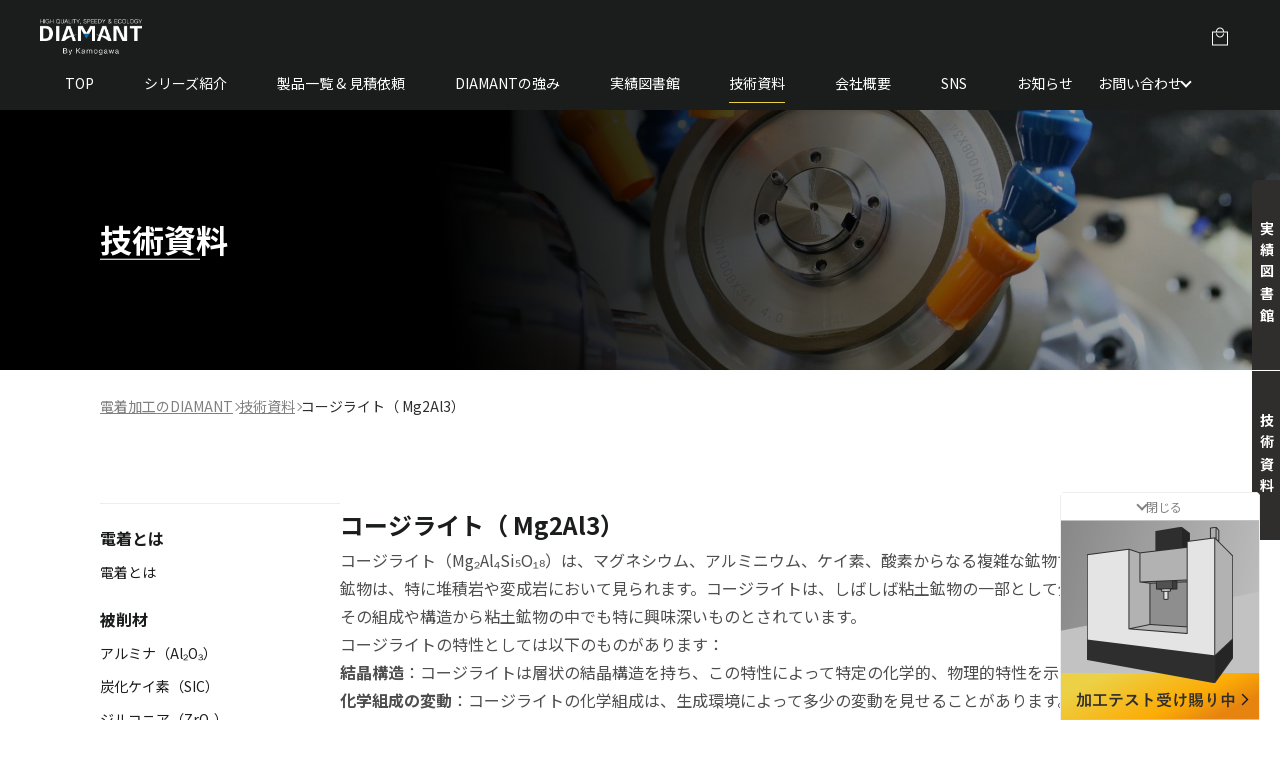

--- FILE ---
content_type: text/html; charset=UTF-8
request_url: http://www.diamant-tool.com/blogs/%E3%82%B3%E3%83%BC%E3%82%B8%E3%83%A9%E3%82%A4%E3%83%88%EF%BC%88-mg2al3%EF%BC%89/
body_size: 16764
content:


<!DOCTYPE html>
<html lang="ja">
<head>
  <meta charset="UTF-8">
  <meta http-equiv="X-UA-Compatible" content="IE=edge">
  <meta name="viewport" content="width=device-width, initial-scale=1.0">
  <link rel="preconnect" href="https://fonts.googleapis.com">
  <link rel="preconnect" href="https://fonts.gstatic.com" crossorigin>
  <link href="https://fonts.googleapis.com/css2?family=Noto+Sans+JP:wght@400;700&family=Work+Sans:ital,wght@1,400;1,500;1,600;1,700&display=swap" rel="stylesheet">
  <title>コージライト（ Mg2Al3） | DIAMANT by Kamogawa</title>

		<!-- All in One SEO 4.5.5 - aioseo.com -->
		<meta name="description" content="コージライト（Mg₂Al₄Si₅O₁₈）は、マグネシウム、アルミニウム、ケイ素、酸素からなる複雑な鉱物です。こ" />
		<meta name="robots" content="max-image-preview:large" />
		<link rel="canonical" href="http://www.diamant-tool.com/blogs/%e3%82%b3%e3%83%bc%e3%82%b8%e3%83%a9%e3%82%a4%e3%83%88%ef%bc%88-mg2al3%ef%bc%89/" />
		<meta name="generator" content="All in One SEO (AIOSEO) 4.5.5" />
		<meta property="og:locale" content="ja_JP" />
		<meta property="og:site_name" content="DIAMANT by Kamogawa | 新しい電着加工の領域へ" />
		<meta property="og:type" content="article" />
		<meta property="og:title" content="コージライト（ Mg2Al3） | DIAMANT by Kamogawa" />
		<meta property="og:description" content="コージライト（Mg₂Al₄Si₅O₁₈）は、マグネシウム、アルミニウム、ケイ素、酸素からなる複雑な鉱物です。こ" />
		<meta property="og:url" content="http://www.diamant-tool.com/blogs/%e3%82%b3%e3%83%bc%e3%82%b8%e3%83%a9%e3%82%a4%e3%83%88%ef%bc%88-mg2al3%ef%bc%89/" />
		<meta property="article:published_time" content="2023-10-24T09:59:37+00:00" />
		<meta property="article:modified_time" content="2024-02-02T08:30:23+00:00" />
		<meta name="twitter:card" content="summary_large_image" />
		<meta name="twitter:title" content="コージライト（ Mg2Al3） | DIAMANT by Kamogawa" />
		<meta name="twitter:description" content="コージライト（Mg₂Al₄Si₅O₁₈）は、マグネシウム、アルミニウム、ケイ素、酸素からなる複雑な鉱物です。こ" />
		<script type="application/ld+json" class="aioseo-schema">
			{"@context":"https:\/\/schema.org","@graph":[{"@type":"BreadcrumbList","@id":"http:\/\/www.diamant-tool.com\/blogs\/%e3%82%b3%e3%83%bc%e3%82%b8%e3%83%a9%e3%82%a4%e3%83%88%ef%bc%88-mg2al3%ef%bc%89\/#breadcrumblist","itemListElement":[{"@type":"ListItem","@id":"http:\/\/www.diamant-tool.com\/#listItem","position":1,"name":"\u5bb6","item":"http:\/\/www.diamant-tool.com\/","nextItem":"http:\/\/www.diamant-tool.com\/blogs\/%e3%82%b3%e3%83%bc%e3%82%b8%e3%83%a9%e3%82%a4%e3%83%88%ef%bc%88-mg2al3%ef%bc%89\/#listItem"},{"@type":"ListItem","@id":"http:\/\/www.diamant-tool.com\/blogs\/%e3%82%b3%e3%83%bc%e3%82%b8%e3%83%a9%e3%82%a4%e3%83%88%ef%bc%88-mg2al3%ef%bc%89\/#listItem","position":2,"name":"\u30b3\u30fc\u30b8\u30e9\u30a4\u30c8\uff08 Mg2Al3\uff09","previousItem":"http:\/\/www.diamant-tool.com\/#listItem"}]},{"@type":"Organization","@id":"http:\/\/www.diamant-tool.com\/#organization","name":"DIAMANT by Kamogawa","url":"http:\/\/www.diamant-tool.com\/","logo":{"@type":"ImageObject","url":"http:\/\/www.diamant-tool.com\/wp-content\/uploads\/2023\/11\/company-logo.jpg","@id":"http:\/\/www.diamant-tool.com\/blogs\/%e3%82%b3%e3%83%bc%e3%82%b8%e3%83%a9%e3%82%a4%e3%83%88%ef%bc%88-mg2al3%ef%bc%89\/#organizationLogo","width":368,"height":87},"image":{"@id":"http:\/\/www.diamant-tool.com\/#organizationLogo"},"sameAs":["https:\/\/www.instagram.com\/p\/C2bCUufvPDH\/","https:\/\/www.youtube.com\/@kamogawa.monodukuri.channel"]},{"@type":"WebPage","@id":"http:\/\/www.diamant-tool.com\/blogs\/%e3%82%b3%e3%83%bc%e3%82%b8%e3%83%a9%e3%82%a4%e3%83%88%ef%bc%88-mg2al3%ef%bc%89\/#webpage","url":"http:\/\/www.diamant-tool.com\/blogs\/%e3%82%b3%e3%83%bc%e3%82%b8%e3%83%a9%e3%82%a4%e3%83%88%ef%bc%88-mg2al3%ef%bc%89\/","name":"\u30b3\u30fc\u30b8\u30e9\u30a4\u30c8\uff08 Mg2Al3\uff09 | DIAMANT by Kamogawa","description":"\u30b3\u30fc\u30b8\u30e9\u30a4\u30c8\uff08Mg\u2082Al\u2084Si\u2085O\u2081\u2088\uff09\u306f\u3001\u30de\u30b0\u30cd\u30b7\u30a6\u30e0\u3001\u30a2\u30eb\u30df\u30cb\u30a6\u30e0\u3001\u30b1\u30a4\u7d20\u3001\u9178\u7d20\u304b\u3089\u306a\u308b\u8907\u96d1\u306a\u9271\u7269\u3067\u3059\u3002\u3053","inLanguage":"ja","isPartOf":{"@id":"http:\/\/www.diamant-tool.com\/#website"},"breadcrumb":{"@id":"http:\/\/www.diamant-tool.com\/blogs\/%e3%82%b3%e3%83%bc%e3%82%b8%e3%83%a9%e3%82%a4%e3%83%88%ef%bc%88-mg2al3%ef%bc%89\/#breadcrumblist"},"datePublished":"2023-10-24T18:59:37+09:00","dateModified":"2024-02-02T17:30:23+09:00"},{"@type":"WebSite","@id":"http:\/\/www.diamant-tool.com\/#website","url":"http:\/\/www.diamant-tool.com\/","name":"DIAMANT by Kamogawa","description":"\u65b0\u3057\u3044\u96fb\u7740\u52a0\u5de5\u306e\u9818\u57df\u3078","inLanguage":"ja","publisher":{"@id":"http:\/\/www.diamant-tool.com\/#organization"}}]}
		</script>
		<!-- All in One SEO -->

<link rel='dns-prefetch' href='//code.jquery.com' />
<link rel='dns-prefetch' href='//cdnjs.cloudflare.com' />
<link rel='dns-prefetch' href='//unpkg.com' />
<link rel='dns-prefetch' href='//polyfill.io' />
<link rel='dns-prefetch' href='//www.googletagmanager.com' />
<link rel="alternate" type="application/rss+xml" title="DIAMANT by Kamogawa &raquo; フィード" href="http://www.diamant-tool.com/feed/" />
<link rel="alternate" type="application/rss+xml" title="DIAMANT by Kamogawa &raquo; コメントフィード" href="http://www.diamant-tool.com/comments/feed/" />
<script>
window._wpemojiSettings = {"baseUrl":"https:\/\/s.w.org\/images\/core\/emoji\/15.0.3\/72x72\/","ext":".png","svgUrl":"https:\/\/s.w.org\/images\/core\/emoji\/15.0.3\/svg\/","svgExt":".svg","source":{"concatemoji":"http:\/\/www.diamant-tool.com\/wp-includes\/js\/wp-emoji-release.min.js?ver=6.5.7"}};
/*! This file is auto-generated */
!function(i,n){var o,s,e;function c(e){try{var t={supportTests:e,timestamp:(new Date).valueOf()};sessionStorage.setItem(o,JSON.stringify(t))}catch(e){}}function p(e,t,n){e.clearRect(0,0,e.canvas.width,e.canvas.height),e.fillText(t,0,0);var t=new Uint32Array(e.getImageData(0,0,e.canvas.width,e.canvas.height).data),r=(e.clearRect(0,0,e.canvas.width,e.canvas.height),e.fillText(n,0,0),new Uint32Array(e.getImageData(0,0,e.canvas.width,e.canvas.height).data));return t.every(function(e,t){return e===r[t]})}function u(e,t,n){switch(t){case"flag":return n(e,"\ud83c\udff3\ufe0f\u200d\u26a7\ufe0f","\ud83c\udff3\ufe0f\u200b\u26a7\ufe0f")?!1:!n(e,"\ud83c\uddfa\ud83c\uddf3","\ud83c\uddfa\u200b\ud83c\uddf3")&&!n(e,"\ud83c\udff4\udb40\udc67\udb40\udc62\udb40\udc65\udb40\udc6e\udb40\udc67\udb40\udc7f","\ud83c\udff4\u200b\udb40\udc67\u200b\udb40\udc62\u200b\udb40\udc65\u200b\udb40\udc6e\u200b\udb40\udc67\u200b\udb40\udc7f");case"emoji":return!n(e,"\ud83d\udc26\u200d\u2b1b","\ud83d\udc26\u200b\u2b1b")}return!1}function f(e,t,n){var r="undefined"!=typeof WorkerGlobalScope&&self instanceof WorkerGlobalScope?new OffscreenCanvas(300,150):i.createElement("canvas"),a=r.getContext("2d",{willReadFrequently:!0}),o=(a.textBaseline="top",a.font="600 32px Arial",{});return e.forEach(function(e){o[e]=t(a,e,n)}),o}function t(e){var t=i.createElement("script");t.src=e,t.defer=!0,i.head.appendChild(t)}"undefined"!=typeof Promise&&(o="wpEmojiSettingsSupports",s=["flag","emoji"],n.supports={everything:!0,everythingExceptFlag:!0},e=new Promise(function(e){i.addEventListener("DOMContentLoaded",e,{once:!0})}),new Promise(function(t){var n=function(){try{var e=JSON.parse(sessionStorage.getItem(o));if("object"==typeof e&&"number"==typeof e.timestamp&&(new Date).valueOf()<e.timestamp+604800&&"object"==typeof e.supportTests)return e.supportTests}catch(e){}return null}();if(!n){if("undefined"!=typeof Worker&&"undefined"!=typeof OffscreenCanvas&&"undefined"!=typeof URL&&URL.createObjectURL&&"undefined"!=typeof Blob)try{var e="postMessage("+f.toString()+"("+[JSON.stringify(s),u.toString(),p.toString()].join(",")+"));",r=new Blob([e],{type:"text/javascript"}),a=new Worker(URL.createObjectURL(r),{name:"wpTestEmojiSupports"});return void(a.onmessage=function(e){c(n=e.data),a.terminate(),t(n)})}catch(e){}c(n=f(s,u,p))}t(n)}).then(function(e){for(var t in e)n.supports[t]=e[t],n.supports.everything=n.supports.everything&&n.supports[t],"flag"!==t&&(n.supports.everythingExceptFlag=n.supports.everythingExceptFlag&&n.supports[t]);n.supports.everythingExceptFlag=n.supports.everythingExceptFlag&&!n.supports.flag,n.DOMReady=!1,n.readyCallback=function(){n.DOMReady=!0}}).then(function(){return e}).then(function(){var e;n.supports.everything||(n.readyCallback(),(e=n.source||{}).concatemoji?t(e.concatemoji):e.wpemoji&&e.twemoji&&(t(e.twemoji),t(e.wpemoji)))}))}((window,document),window._wpemojiSettings);
</script>
<link rel='stylesheet' id='sbi_styles-css' href='http://www.diamant-tool.com/wp-content/plugins/instagram-feed/css/sbi-styles.min.css?ver=6.2.6' media='all' />
<style id='wp-emoji-styles-inline-css'>

	img.wp-smiley, img.emoji {
		display: inline !important;
		border: none !important;
		box-shadow: none !important;
		height: 1em !important;
		width: 1em !important;
		margin: 0 0.07em !important;
		vertical-align: -0.1em !important;
		background: none !important;
		padding: 0 !important;
	}
</style>
<link rel='stylesheet' id='wp-block-library-css' href='http://www.diamant-tool.com/wp-includes/css/dist/block-library/style.min.css?ver=6.5.7' media='all' />
<style id='classic-theme-styles-inline-css'>
/*! This file is auto-generated */
.wp-block-button__link{color:#fff;background-color:#32373c;border-radius:9999px;box-shadow:none;text-decoration:none;padding:calc(.667em + 2px) calc(1.333em + 2px);font-size:1.125em}.wp-block-file__button{background:#32373c;color:#fff;text-decoration:none}
</style>
<style id='global-styles-inline-css'>
body{--wp--preset--color--black: #000000;--wp--preset--color--cyan-bluish-gray: #abb8c3;--wp--preset--color--white: #ffffff;--wp--preset--color--pale-pink: #f78da7;--wp--preset--color--vivid-red: #cf2e2e;--wp--preset--color--luminous-vivid-orange: #ff6900;--wp--preset--color--luminous-vivid-amber: #fcb900;--wp--preset--color--light-green-cyan: #7bdcb5;--wp--preset--color--vivid-green-cyan: #00d084;--wp--preset--color--pale-cyan-blue: #8ed1fc;--wp--preset--color--vivid-cyan-blue: #0693e3;--wp--preset--color--vivid-purple: #9b51e0;--wp--preset--gradient--vivid-cyan-blue-to-vivid-purple: linear-gradient(135deg,rgba(6,147,227,1) 0%,rgb(155,81,224) 100%);--wp--preset--gradient--light-green-cyan-to-vivid-green-cyan: linear-gradient(135deg,rgb(122,220,180) 0%,rgb(0,208,130) 100%);--wp--preset--gradient--luminous-vivid-amber-to-luminous-vivid-orange: linear-gradient(135deg,rgba(252,185,0,1) 0%,rgba(255,105,0,1) 100%);--wp--preset--gradient--luminous-vivid-orange-to-vivid-red: linear-gradient(135deg,rgba(255,105,0,1) 0%,rgb(207,46,46) 100%);--wp--preset--gradient--very-light-gray-to-cyan-bluish-gray: linear-gradient(135deg,rgb(238,238,238) 0%,rgb(169,184,195) 100%);--wp--preset--gradient--cool-to-warm-spectrum: linear-gradient(135deg,rgb(74,234,220) 0%,rgb(151,120,209) 20%,rgb(207,42,186) 40%,rgb(238,44,130) 60%,rgb(251,105,98) 80%,rgb(254,248,76) 100%);--wp--preset--gradient--blush-light-purple: linear-gradient(135deg,rgb(255,206,236) 0%,rgb(152,150,240) 100%);--wp--preset--gradient--blush-bordeaux: linear-gradient(135deg,rgb(254,205,165) 0%,rgb(254,45,45) 50%,rgb(107,0,62) 100%);--wp--preset--gradient--luminous-dusk: linear-gradient(135deg,rgb(255,203,112) 0%,rgb(199,81,192) 50%,rgb(65,88,208) 100%);--wp--preset--gradient--pale-ocean: linear-gradient(135deg,rgb(255,245,203) 0%,rgb(182,227,212) 50%,rgb(51,167,181) 100%);--wp--preset--gradient--electric-grass: linear-gradient(135deg,rgb(202,248,128) 0%,rgb(113,206,126) 100%);--wp--preset--gradient--midnight: linear-gradient(135deg,rgb(2,3,129) 0%,rgb(40,116,252) 100%);--wp--preset--font-size--small: 13px;--wp--preset--font-size--medium: 20px;--wp--preset--font-size--large: 36px;--wp--preset--font-size--x-large: 42px;--wp--preset--spacing--20: 0.44rem;--wp--preset--spacing--30: 0.67rem;--wp--preset--spacing--40: 1rem;--wp--preset--spacing--50: 1.5rem;--wp--preset--spacing--60: 2.25rem;--wp--preset--spacing--70: 3.38rem;--wp--preset--spacing--80: 5.06rem;--wp--preset--shadow--natural: 6px 6px 9px rgba(0, 0, 0, 0.2);--wp--preset--shadow--deep: 12px 12px 50px rgba(0, 0, 0, 0.4);--wp--preset--shadow--sharp: 6px 6px 0px rgba(0, 0, 0, 0.2);--wp--preset--shadow--outlined: 6px 6px 0px -3px rgba(255, 255, 255, 1), 6px 6px rgba(0, 0, 0, 1);--wp--preset--shadow--crisp: 6px 6px 0px rgba(0, 0, 0, 1);}:where(.is-layout-flex){gap: 0.5em;}:where(.is-layout-grid){gap: 0.5em;}body .is-layout-flex{display: flex;}body .is-layout-flex{flex-wrap: wrap;align-items: center;}body .is-layout-flex > *{margin: 0;}body .is-layout-grid{display: grid;}body .is-layout-grid > *{margin: 0;}:where(.wp-block-columns.is-layout-flex){gap: 2em;}:where(.wp-block-columns.is-layout-grid){gap: 2em;}:where(.wp-block-post-template.is-layout-flex){gap: 1.25em;}:where(.wp-block-post-template.is-layout-grid){gap: 1.25em;}.has-black-color{color: var(--wp--preset--color--black) !important;}.has-cyan-bluish-gray-color{color: var(--wp--preset--color--cyan-bluish-gray) !important;}.has-white-color{color: var(--wp--preset--color--white) !important;}.has-pale-pink-color{color: var(--wp--preset--color--pale-pink) !important;}.has-vivid-red-color{color: var(--wp--preset--color--vivid-red) !important;}.has-luminous-vivid-orange-color{color: var(--wp--preset--color--luminous-vivid-orange) !important;}.has-luminous-vivid-amber-color{color: var(--wp--preset--color--luminous-vivid-amber) !important;}.has-light-green-cyan-color{color: var(--wp--preset--color--light-green-cyan) !important;}.has-vivid-green-cyan-color{color: var(--wp--preset--color--vivid-green-cyan) !important;}.has-pale-cyan-blue-color{color: var(--wp--preset--color--pale-cyan-blue) !important;}.has-vivid-cyan-blue-color{color: var(--wp--preset--color--vivid-cyan-blue) !important;}.has-vivid-purple-color{color: var(--wp--preset--color--vivid-purple) !important;}.has-black-background-color{background-color: var(--wp--preset--color--black) !important;}.has-cyan-bluish-gray-background-color{background-color: var(--wp--preset--color--cyan-bluish-gray) !important;}.has-white-background-color{background-color: var(--wp--preset--color--white) !important;}.has-pale-pink-background-color{background-color: var(--wp--preset--color--pale-pink) !important;}.has-vivid-red-background-color{background-color: var(--wp--preset--color--vivid-red) !important;}.has-luminous-vivid-orange-background-color{background-color: var(--wp--preset--color--luminous-vivid-orange) !important;}.has-luminous-vivid-amber-background-color{background-color: var(--wp--preset--color--luminous-vivid-amber) !important;}.has-light-green-cyan-background-color{background-color: var(--wp--preset--color--light-green-cyan) !important;}.has-vivid-green-cyan-background-color{background-color: var(--wp--preset--color--vivid-green-cyan) !important;}.has-pale-cyan-blue-background-color{background-color: var(--wp--preset--color--pale-cyan-blue) !important;}.has-vivid-cyan-blue-background-color{background-color: var(--wp--preset--color--vivid-cyan-blue) !important;}.has-vivid-purple-background-color{background-color: var(--wp--preset--color--vivid-purple) !important;}.has-black-border-color{border-color: var(--wp--preset--color--black) !important;}.has-cyan-bluish-gray-border-color{border-color: var(--wp--preset--color--cyan-bluish-gray) !important;}.has-white-border-color{border-color: var(--wp--preset--color--white) !important;}.has-pale-pink-border-color{border-color: var(--wp--preset--color--pale-pink) !important;}.has-vivid-red-border-color{border-color: var(--wp--preset--color--vivid-red) !important;}.has-luminous-vivid-orange-border-color{border-color: var(--wp--preset--color--luminous-vivid-orange) !important;}.has-luminous-vivid-amber-border-color{border-color: var(--wp--preset--color--luminous-vivid-amber) !important;}.has-light-green-cyan-border-color{border-color: var(--wp--preset--color--light-green-cyan) !important;}.has-vivid-green-cyan-border-color{border-color: var(--wp--preset--color--vivid-green-cyan) !important;}.has-pale-cyan-blue-border-color{border-color: var(--wp--preset--color--pale-cyan-blue) !important;}.has-vivid-cyan-blue-border-color{border-color: var(--wp--preset--color--vivid-cyan-blue) !important;}.has-vivid-purple-border-color{border-color: var(--wp--preset--color--vivid-purple) !important;}.has-vivid-cyan-blue-to-vivid-purple-gradient-background{background: var(--wp--preset--gradient--vivid-cyan-blue-to-vivid-purple) !important;}.has-light-green-cyan-to-vivid-green-cyan-gradient-background{background: var(--wp--preset--gradient--light-green-cyan-to-vivid-green-cyan) !important;}.has-luminous-vivid-amber-to-luminous-vivid-orange-gradient-background{background: var(--wp--preset--gradient--luminous-vivid-amber-to-luminous-vivid-orange) !important;}.has-luminous-vivid-orange-to-vivid-red-gradient-background{background: var(--wp--preset--gradient--luminous-vivid-orange-to-vivid-red) !important;}.has-very-light-gray-to-cyan-bluish-gray-gradient-background{background: var(--wp--preset--gradient--very-light-gray-to-cyan-bluish-gray) !important;}.has-cool-to-warm-spectrum-gradient-background{background: var(--wp--preset--gradient--cool-to-warm-spectrum) !important;}.has-blush-light-purple-gradient-background{background: var(--wp--preset--gradient--blush-light-purple) !important;}.has-blush-bordeaux-gradient-background{background: var(--wp--preset--gradient--blush-bordeaux) !important;}.has-luminous-dusk-gradient-background{background: var(--wp--preset--gradient--luminous-dusk) !important;}.has-pale-ocean-gradient-background{background: var(--wp--preset--gradient--pale-ocean) !important;}.has-electric-grass-gradient-background{background: var(--wp--preset--gradient--electric-grass) !important;}.has-midnight-gradient-background{background: var(--wp--preset--gradient--midnight) !important;}.has-small-font-size{font-size: var(--wp--preset--font-size--small) !important;}.has-medium-font-size{font-size: var(--wp--preset--font-size--medium) !important;}.has-large-font-size{font-size: var(--wp--preset--font-size--large) !important;}.has-x-large-font-size{font-size: var(--wp--preset--font-size--x-large) !important;}
.wp-block-navigation a:where(:not(.wp-element-button)){color: inherit;}
:where(.wp-block-post-template.is-layout-flex){gap: 1.25em;}:where(.wp-block-post-template.is-layout-grid){gap: 1.25em;}
:where(.wp-block-columns.is-layout-flex){gap: 2em;}:where(.wp-block-columns.is-layout-grid){gap: 2em;}
.wp-block-pullquote{font-size: 1.5em;line-height: 1.6;}
</style>
<link rel='stylesheet' id='contact-form-7-css' href='http://www.diamant-tool.com/wp-content/plugins/contact-form-7/includes/css/styles.css?ver=5.7.7' media='all' />
<link rel='stylesheet' id='style-css' href='http://www.diamant-tool.com/wp-content/themes/kamogawa-diamant/css/style.css?ver=1.0.0' media='all' />
<link rel='stylesheet' id='my-drawer-style-css' href='https://cdnjs.cloudflare.com/ajax/libs/drawer/3.2.1/css/drawer.min.css?ver=3.2.1' media='all' />
<script src="https://code.jquery.com/jquery-3.6.0.min.js?ver=3.6.0" id="jquery-js"></script>

<!-- Google tag (gtag.js) snippet added by Site Kit -->

<!-- Google アナリティクス スニペット (Site Kit が追加) -->
<script src="https://www.googletagmanager.com/gtag/js?id=GT-K525SVZH" id="google_gtagjs-js" async></script>
<script id="google_gtagjs-js-after">
window.dataLayer = window.dataLayer || [];function gtag(){dataLayer.push(arguments);}
gtag("set","linker",{"domains":["www.diamant-tool.com"]});
gtag("js", new Date());
gtag("set", "developer_id.dZTNiMT", true);
gtag("config", "GT-K525SVZH");
</script>

<!-- End Google tag (gtag.js) snippet added by Site Kit -->
<link rel="https://api.w.org/" href="http://www.diamant-tool.com/wp-json/" /><link rel="alternate" type="application/json" href="http://www.diamant-tool.com/wp-json/wp/v2/blogs/341" /><link rel="EditURI" type="application/rsd+xml" title="RSD" href="http://www.diamant-tool.com/xmlrpc.php?rsd" />
<meta name="generator" content="WordPress 6.5.7" />
<link rel='shortlink' href='http://www.diamant-tool.com/?p=341' />
<link rel="alternate" type="application/json+oembed" href="http://www.diamant-tool.com/wp-json/oembed/1.0/embed?url=http%3A%2F%2Fwww.diamant-tool.com%2Fblogs%2F%25e3%2582%25b3%25e3%2583%25bc%25e3%2582%25b8%25e3%2583%25a9%25e3%2582%25a4%25e3%2583%2588%25ef%25bc%2588-mg2al3%25ef%25bc%2589%2F" />
<link rel="alternate" type="text/xml+oembed" href="http://www.diamant-tool.com/wp-json/oembed/1.0/embed?url=http%3A%2F%2Fwww.diamant-tool.com%2Fblogs%2F%25e3%2582%25b3%25e3%2583%25bc%25e3%2582%25b8%25e3%2583%25a9%25e3%2582%25a4%25e3%2583%2588%25ef%25bc%2588-mg2al3%25ef%25bc%2589%2F&#038;format=xml" />
<meta name="generator" content="Site Kit by Google 1.124.0" /><link rel="icon" href="http://www.diamant-tool.com/wp-content/uploads/2023/11/cropped-diamant-favicon-1-32x32.jpg" sizes="32x32" />
<link rel="icon" href="http://www.diamant-tool.com/wp-content/uploads/2023/11/cropped-diamant-favicon-1-192x192.jpg" sizes="192x192" />
<link rel="apple-touch-icon" href="http://www.diamant-tool.com/wp-content/uploads/2023/11/cropped-diamant-favicon-1-180x180.jpg" />
<meta name="msapplication-TileImage" content="http://www.diamant-tool.com/wp-content/uploads/2023/11/cropped-diamant-favicon-1-270x270.jpg" />
		<style id="wp-custom-css">
			.grecaptcha-badge {
	display: none !important;
}		</style>
		</head>
<body class="blogs-template-default single single-blogs postid-341 wp-embed-responsive drawer drawer--right">
  <header class="l-header c-header">
    <a class="c-header__logo-wrapper" href="http://www.diamant-tool.com">
      <img
      class="c-header__logo"
      src="http://www.diamant-tool.com/wp-content/themes/kamogawa-diamant/img/site-logo.png"
      alt="株式会社Kamogawaのロゴ"
      width="159" height="56" loading="eager">
    </a>
    <div class="c-header__menu">
      <ul id="menu-header" class="menu"><li id="menu-item-224" class="c-header__menu-item c-header__show-page menu-item menu-item-type-custom menu-item-object-custom menu-item-home menu-item-224"><a href="http://www.diamant-tool.com/">TOP</a></li>
<li id="menu-item-31" class="c-header__menu-item c-header__show-page menu-item menu-item-type-post_type menu-item-object-page menu-item-31"><a href="http://www.diamant-tool.com/series/">シリーズ紹介</a></li>
<li id="menu-item-34" class="c-header__menu-item c-header__show-page menu-item menu-item-type-custom menu-item-object-custom menu-item-34"><a href="/products/">製品一覧 &#038; 見積依頼</a></li>
<li id="menu-item-26" class="c-header__menu-item c-header__show-page menu-item menu-item-type-post_type menu-item-object-page menu-item-26"><a href="http://www.diamant-tool.com/diamant/">DIAMANTの強み</a></li>
<li id="menu-item-35" class="c-header__menu-item c-header__menu-item-works c-header__show-page menu-item menu-item-type-custom menu-item-object-custom menu-item-35"><a href="/works/">実績図書館</a></li>
<li id="menu-item-36" class="c-header__menu-item c-header__menu-item-blogs c-header__show-page menu-item menu-item-type-custom menu-item-object-custom menu-item-36"><a href="/blogs/">技術資料</a></li>
<li id="menu-item-32" class="c-header__menu-item c-header__show-page menu-item menu-item-type-post_type menu-item-object-page menu-item-32"><a href="http://www.diamant-tool.com/company/">会社概要</a></li>
<li id="menu-item-27" class="c-header__menu-item c-header__show-page menu-item menu-item-type-post_type menu-item-object-page menu-item-27"><a href="http://www.diamant-tool.com/sns/">SNS</a></li>
<li id="menu-item-37" class="c-header__menu-item c-header__menu-item-news c-header__show-page menu-item menu-item-type-custom menu-item-object-custom menu-item-37"><a href="/news/">お知らせ</a></li>
<li id="menu-item-38" class="c-header__menu-item c-header__news-menu c-header__show-page menu-item menu-item-type-custom menu-item-object-custom menu-item-has-children menu-item-38"><a href="/contact/">お問い合わせ</a>
<ul class="sub-menu">
	<li id="menu-item-226" class="c-header__sub-menu-item menu-item menu-item-type-post_type menu-item-object-page menu-item-226"><a href="http://www.diamant-tool.com/contact/">お問い合わせ</a></li>
	<li id="menu-item-219" class="c-header__sub-menu-item menu-item menu-item-type-post_type menu-item-object-page menu-item-219"><a href="http://www.diamant-tool.com/contact-mtg/">お問い合わせ / WEB MTG</a></li>
	<li id="menu-item-220" class="c-header__sub-menu-item menu-item menu-item-type-post_type menu-item-object-page menu-item-220"><a href="http://www.diamant-tool.com/contact-test/">お問い合わせ / 加工テスト</a></li>
</ul>
</li>
</ul>      <a class="c-header__menu-cart" href="http://www.diamant-tool.com/cart">
        <svg width="24" height="25" viewBox="0 0 24 25"  xmlns="http://www.w3.org/2000/svg">
<mask id="mask0_1680_11393" style="mask-type:alpha" maskUnits="userSpaceOnUse" x="0" y="0" width="24" height="25">
<rect y="0.5" width="24" height="24" />
</mask>
<g mask="url(#mask0_1680_11393)">
<path d="M4 21.5V7.5H8C8 6.3859 8.38814 5.44071 9.16442 4.66443C9.94071 3.88814 10.8859 3.5 12 3.5C13.1141 3.5 14.0593 3.88814 14.8356 4.66443C15.6119 5.44071 16 6.3859 16 7.5H20V21.5H4ZM5 20.5H19V8.5H5V20.5ZM12 13.5C13.1141 13.5 14.0593 13.1119 14.8356 12.3356C15.6119 11.5593 16 10.6141 16 9.5H15C15 10.3333 14.7083 11.0417 14.125 11.625C13.5417 12.2083 12.8333 12.5 12 12.5C11.1667 12.5 10.4583 12.2083 9.875 11.625C9.29167 11.0417 9 10.3333 9 9.5H8C8 10.6141 8.38814 11.5593 9.16442 12.3356C9.94071 13.1119 10.8859 13.5 12 13.5ZM9 7.5H15C15 6.66667 14.7083 5.95833 14.125 5.375C13.5417 4.79167 12.8333 4.5 12 4.5C11.1667 4.5 10.4583 4.79167 9.875 5.375C9.29167 5.95833 9 6.66667 9 7.5Z" />
</g>
</svg>
              </a>
    </div>
    <button type="button" class="c-header__drawer-button drawer-toggle drawer-hamburger">
      <div class="c-header__drawer-icons">
        <span class="c-header__drawer-icon"></span>
      </div>
    </button>
    <nav class="c-header__drawer-nav drawer-nav" role="navigation">
      <ul id="menu-drawer" class="drawer-menu"><li id="menu-item-225" class="c-header__drawer-menu-item c-header__show-page menu-item menu-item-type-custom menu-item-object-custom menu-item-home menu-item-225"><a href="http://www.diamant-tool.com/">TOP</a></li>
<li id="menu-item-274" class="c-header__drawer-menu-item c-header__dropdown-menu c-header__show-page menu-item menu-item-type-post_type menu-item-object-page menu-item-has-children menu-item-274"><a href="http://www.diamant-tool.com/series/">シリーズ紹介</a>
<ul class="sub-menu">
	<li id="menu-item-50" class="c-header__drawer-sub-menu-item menu-item menu-item-type-custom menu-item-object-custom menu-item-50"><a href="/series#axcera">アクセラシリーズ</a></li>
	<li id="menu-item-51" class="c-header__drawer-sub-menu-item menu-item menu-item-type-custom menu-item-object-custom menu-item-51"><a href="/series#ordermade">オーダーシリーズ</a></li>
	<li id="menu-item-52" class="c-header__drawer-sub-menu-item menu-item menu-item-type-custom menu-item-object-custom menu-item-52"><a href="/series#prodia">プロダイヤシリーズ</a></li>
</ul>
</li>
<li id="menu-item-45" class="c-header__drawer-menu-item c-header__dropdown-menu c-header__show-page menu-item menu-item-type-custom menu-item-object-custom menu-item-has-children menu-item-45"><a href="/products/">製品一覧＆見積依頼</a>
<ul class="sub-menu">
	<li id="menu-item-53" class="c-header__drawer-sub-menu-item menu-item menu-item-type-custom menu-item-object-custom menu-item-53"><a href="/products#axcera">アクセラシリーズ</a></li>
	<li id="menu-item-54" class="c-header__drawer-sub-menu-item menu-item menu-item-type-custom menu-item-object-custom menu-item-54"><a href="/products#ordermade">オーダーシリーズ</a></li>
	<li id="menu-item-55" class="c-header__drawer-sub-menu-item menu-item menu-item-type-custom menu-item-object-custom menu-item-55"><a href="/products#prodia">プロダイヤシリーズ</a></li>
</ul>
</li>
<li id="menu-item-40" class="c-header__drawer-menu-item menu-item menu-item-type-post_type menu-item-object-page menu-item-40"><a href="http://www.diamant-tool.com/diamant/">DIAMANTの強み</a></li>
<li id="menu-item-44" class="c-header__drawer-menu-item c-header__drawer-menu-item-works c-header__show-page menu-item menu-item-type-custom menu-item-object-custom menu-item-44"><a href="/works/">実績図書館</a></li>
<li id="menu-item-46" class="c-header__drawer-menu-item c-header__drawer-menu-item-blogs c-header__show-page menu-item menu-item-type-custom menu-item-object-custom menu-item-46"><a href="/blogs/">技術資料</a></li>
<li id="menu-item-43" class="c-header__drawer-menu-item c-header__show-page menu-item menu-item-type-post_type menu-item-object-page menu-item-43"><a href="http://www.diamant-tool.com/company/">会社概要</a></li>
<li id="menu-item-276" class="c-header__drawer-menu-item c-header__show-page menu-item menu-item-type-post_type menu-item-object-page menu-item-276"><a href="http://www.diamant-tool.com/sns/">SNS</a></li>
<li id="menu-item-47" class="c-header__drawer-menu-item c-header__drawer-menu-item-news c-header__show-page menu-item menu-item-type-custom menu-item-object-custom menu-item-47"><a href="/news/">お知らせ</a></li>
<li id="menu-item-218" class="c-header__drawer-menu-item c-header__dropdown-menu c-header__show-page menu-item menu-item-type-custom menu-item-object-custom menu-item-has-children menu-item-218"><a href="/contact/">お問い合わせ</a>
<ul class="sub-menu">
	<li id="menu-item-41" class="c-header__drawer-sub-menu-item menu-item menu-item-type-post_type menu-item-object-page menu-item-41"><a href="http://www.diamant-tool.com/contact/">お問い合わせ</a></li>
	<li id="menu-item-57" class="c-header__drawer-sub-menu-item menu-item menu-item-type-post_type menu-item-object-page menu-item-57"><a href="http://www.diamant-tool.com/contact-mtg/">お問い合わせ / WEB MTG</a></li>
	<li id="menu-item-56" class="c-header__drawer-sub-menu-item menu-item menu-item-type-post_type menu-item-object-page menu-item-56"><a href="http://www.diamant-tool.com/contact-test/">お問い合わせ / 加工テスト</a></li>
</ul>
</li>
<li id="menu-item-59" class="c-header__drawer-menu-item c-header__show-page menu-item menu-item-type-post_type menu-item-object-page menu-item-59"><a href="http://www.diamant-tool.com/cart/">見積カート</a></li>
<li id="menu-item-62" class="c-header__drawer-menu-item c-header__show-page menu-item menu-item-type-post_type menu-item-object-page menu-item-62"><a href="http://www.diamant-tool.com/privacy/">プライバシーポリシー</a></li>
</ul>    </nav>
    <div class="c-floating-menu l-floating-menu">
      <a class="c-floating-menu__tag" href="http://www.diamant-tool.com/works">実績図書館</a>
      <hr class="c-floating-menu__bar">
      <a class="c-floating-menu__tag" href="http://www.diamant-tool.com/blogs">技術資料</a>
    </div>
        <div class="c-floating-banner l-floating-banner">
      <div class="c-floating-banner-accordion">
        <p class="c-floating-banner-accordion__text-close">閉じる</p>
        <p class="c-floating-banner-accordion__text-open">開く</p>
      </div>
      <a class="c-floating-banner__banner-image-wrapper" href="http://www.diamant-tool.com/contact-test">
        <img class="c-floating-banner__banner-image" src="http://www.diamant-tool.com/wp-content/themes/kamogawa-diamant/img/floating-banner.jpg" alt="バナーの画像" width="200" height="200" loading="eager">
      </a>
      <a class="c-floating-banner__box" href="http://www.diamant-tool.com/contact-test">
        <div class="c-floating-banner__bg-wrapper">
          <div class="c-floating-banner__gray-bg"></div>
          <div class="c-floating-banner__light-gray-bg"></div>
        </div>
        <div class="c-floating-banner__text-area">
          <p class="c-floating-banner__text">加工テスト受け賜り中
            <span class="c-floating-banner__mark"><svg width="14" height="15" viewBox="0 0 14 15" xmlns="http://www.w3.org/2000/svg">
<g id="arrow_forward_ios">
<mask id="mask0_2498_6868" style="mask-type:alpha" maskUnits="userSpaceOnUse" x="0" y="0" width="14" height="15">
<rect id="Bounding box" y="0.5" width="14" height="14"/>
</mask>
<g mask="url(#mask0_2498_6868)">
<path id="arrow_forward_ios_2" d="M4.6819 13.3337L3.64648 12.2982L8.4444 7.50033L3.64648 2.70241L4.6819 1.66699L10.5152 7.50033L4.6819 13.3337Z" />
</g>
</g>
</svg>
</span>
          </p>
        </div>
      </a>
      <a class="c-floating-banner__link" href="http://www.diamant-tool.com/contact-test">
        <p class="c-floating-banner__link-text">加工テスト受け賜り中</p>
      </a>
      <a class="c-floating-banner__sp-image-wrapper" href="http://www.diamant-tool.com/contact-test">
        <img class="c-floating-banner__sp-image" src="http://www.diamant-tool.com/wp-content/themes/kamogawa-diamant/img/floating-banner-machine.png" alt="バナーの機械の画像" width="92" height="98" loading="lazy">
      </a>
    </div>
      </header>
<main class="l-main">
  <div class="c-page-header">
    <div class="c-page-header__image-wrapper">
      <picture>
        <source srcset="http://www.diamant-tool.com/wp-content/themes/kamogawa-diamant/img/fv-blogs.jpg" class="c-page-header__image" width="324" height="65" loading="eager" alt="技術資料のfv" media="(min-width: 500px)">
        <img class="c-page-header__image" src="http://www.diamant-tool.com/wp-content/themes/kamogawa-diamant/img/blogs-sp-fv.jpg" width="500" height="220" loading="eager" alt="技術資料のspのfv">
      </picture>
    </div>
    <div class="c-page-header__image-overlay"></div>
    <div class="c-page-header__content l-container u-mx-auto">
      <div class="c-left-line-title --sm">
        <p class="c-left-line-title__text">
          技術資料
        </p>
        <hr class="c-left-line-title__bar" />
      </div>
    </div>
  </div>
  <div class="c-breadcrumb-list">
    <ul class="c-breadcrumb-list__inner l-container u-mx-auto">
      <li class="c-breadcrumb-list__item c-breadcrumb-list-item">
        <a href="http://www.diamant-tool.com" class="c-breadcrumb-list__link">電着加工のDIAMANT</a>
      </li>
      <li class="c-breadcrumb-list__mark"></li>
      <li class="c-breadcrumb-list__item c-breadcrumb-list-item">
        <a href="http://www.diamant-tool.com/blogs" class="c-breadcrumb-list__link">技術資料</a>
      </li>
      <li class="c-breadcrumb-list__mark"></li>
      <li class="c-breadcrumb-list__item c-breadcrumb-list-item --current">
        <a href="http://www.diamant-tool.com/blogs/%e3%82%b3%e3%83%bc%e3%82%b8%e3%83%a9%e3%82%a4%e3%83%88%ef%bc%88-mg2al3%ef%bc%89/" class="c-breadcrumb-list__link">コージライト（ Mg2Al3）</a>
      </li>
    </ul>
  </div>
  <div class="l-container u-mx-auto l-page-y-padding c-blogs">
    <div class="l-twin-column">
      <div class="l-sidebar c-sidebar">
        <nav class="c-sidemenu" role="navigation">
                    <p class="c-sidemenu__cat-title">電着とは</p>
          <ul class="c-sidemenu__list">
                        <li class="c-sidemenu__item">
              <a href="http://www.diamant-tool.com/blogs/denchaku/" class="c-sidemenu__link js-current-menu">電着とは</a>
            </li>
                      </ul>
                    <p class="c-sidemenu__cat-title">被削材</p>
          <ul class="c-sidemenu__list">
                        <li class="c-sidemenu__item">
              <a href="http://www.diamant-tool.com/blogs/%e3%82%a2%e3%83%ab%e3%83%9f%e3%83%8a%e3%81%ab%e3%81%a4%e3%81%84%e3%81%a6/" class="c-sidemenu__link js-current-menu">アルミナ（Al₂O₃）</a>
            </li>
                        <li class="c-sidemenu__item">
              <a href="http://www.diamant-tool.com/blogs/%e7%82%ad%e5%8c%96%e3%82%b1%e3%82%a4%e7%b4%a0%ef%bc%88sic%ef%bc%89/" class="c-sidemenu__link js-current-menu">炭化ケイ素（SIC）</a>
            </li>
                        <li class="c-sidemenu__item">
              <a href="http://www.diamant-tool.com/blogs/%e3%82%b8%e3%83%ab%e3%82%b3%e3%83%8b%e3%82%a2%ef%bc%88zro%e2%82%82%ef%bc%89/" class="c-sidemenu__link js-current-menu">ジルコニア（ZrO₂）</a>
            </li>
                        <li class="c-sidemenu__item">
              <a href="http://www.diamant-tool.com/blogs/%e7%aa%92%e5%8c%96%e3%82%b1%e3%82%a4%e7%b4%a0%ef%bc%88si%e2%82%83n%e2%82%84%ef%bc%89/" class="c-sidemenu__link js-current-menu">窒化ケイ素（Si₃N₄）</a>
            </li>
                        <li class="c-sidemenu__item">
              <a href="http://www.diamant-tool.com/blogs/%e3%82%b3%e3%83%bc%e3%82%b8%e3%83%a9%e3%82%a4%e3%83%88%ef%bc%88-mg2al3%ef%bc%89/" class="c-sidemenu__link js-current-menu">コージライト（ Mg2Al3）</a>
            </li>
                        <li class="c-sidemenu__item">
              <a href="http://www.diamant-tool.com/blogs/%e7%9f%b3%e8%8b%b1%e3%82%ac%e3%83%a9%e3%82%b9%ef%bc%88sio%e2%82%82%ef%bc%89/" class="c-sidemenu__link js-current-menu">石英ガラス（SiO₂）</a>
            </li>
                        <li class="c-sidemenu__item">
              <a href="http://www.diamant-tool.com/blogs/%e8%b6%85%e7%a1%ac%ef%bc%88wc-co%ef%bc%89/" class="c-sidemenu__link js-current-menu">超硬（WC-Co）</a>
            </li>
                      </ul>
                    <p class="c-sidemenu__cat-title">ダイヤモンド</p>
          <ul class="c-sidemenu__list">
                        <li class="c-sidemenu__item">
              <a href="http://www.diamant-tool.com/blogs/%e3%83%80%e3%82%a4%e3%83%a4%e3%83%a2%e3%83%b3%e3%83%89/" class="c-sidemenu__link js-current-menu">ダイヤモンド</a>
            </li>
                      </ul>
                    <p class="c-sidemenu__cat-title">CBN</p>
          <ul class="c-sidemenu__list">
                        <li class="c-sidemenu__item">
              <a href="http://www.diamant-tool.com/blogs/cbn%e3%81%ab%e3%81%a4%e3%81%84%e3%81%a6/" class="c-sidemenu__link js-current-menu">CBN（立方晶窒化ホウ素）</a>
            </li>
                      </ul>
                  </nav>
      </div>
      <div class="l-post-contents c-blogs-post">
        <h1 class="c-blogs-post__title">コージライト（ Mg2Al3）</h1>
        
<p>コージライト（Mg₂Al₄Si₅O₁₈）は、マグネシウム、アルミニウム、ケイ素、酸素からなる複雑な鉱物です。この鉱物は、特に堆積岩や変成岩において見られます。コージライトは、しばしば粘土鉱物の一部として分類され、その組成や構造から粘土鉱物の中でも特に興味深いものとされています。</p>



<p>コージライトの特性としては以下のものがあります：</p>



<ol>
<li><strong>結晶構造</strong>：コージライトは層状の結晶構造を持ち、この特性によって特定の化学的、物理的特性を示します。</li>



<li><strong>化学組成の変動</strong>：コージライトの化学組成は、生成環境によって多少の変動を見せることがあります。</li>



<li><strong>発生環境</strong>：この鉱物は通常、堆積岩や変成岩の中で見られ、特に高温・高圧の地質学的条件下で形成されることが多いです。</li>



<li><strong>用途</strong>：コージライトは工業的に重要な鉱物ではありませんが、地質学や鉱物学の研究において興味深い対象とされています。</li>
</ol>



<p>コージライトは、地球科学の分野でその形成過程や存在が研究され、地球の地質学的な歴史を解明する手がかりとして重要です。また、その特定の化学的、物理的特性は、鉱物学や材料科学の分野での研究対象となることもあります。</p>
      </div>
    </div>
    <div class="c-blogs-menu">
      <p class="c-blogs-menu__title">カテゴリー</p>
      <nav class="c-toggle-nav-link" role="navigation">
                    <p class="c-toggle-nav-link__item">電着とは</p>
          <ul class="c-toggle-nav-link__sub-item-wrapper">
                        <li class="c-toggle-nav-link__sub-item-frame">
              <a href="http://www.diamant-tool.com/blogs/denchaku/" class="c-toggle-nav-link__sub-item js-current-menu">電着とは</a>
            </li>
                      </ul>
                    <p class="c-toggle-nav-link__item">被削材</p>
          <ul class="c-toggle-nav-link__sub-item-wrapper">
                        <li class="c-toggle-nav-link__sub-item-frame">
              <a href="http://www.diamant-tool.com/blogs/%e3%82%a2%e3%83%ab%e3%83%9f%e3%83%8a%e3%81%ab%e3%81%a4%e3%81%84%e3%81%a6/" class="c-toggle-nav-link__sub-item js-current-menu">アルミナ（Al₂O₃）</a>
            </li>
                        <li class="c-toggle-nav-link__sub-item-frame">
              <a href="http://www.diamant-tool.com/blogs/%e7%82%ad%e5%8c%96%e3%82%b1%e3%82%a4%e7%b4%a0%ef%bc%88sic%ef%bc%89/" class="c-toggle-nav-link__sub-item js-current-menu">炭化ケイ素（SIC）</a>
            </li>
                        <li class="c-toggle-nav-link__sub-item-frame">
              <a href="http://www.diamant-tool.com/blogs/%e3%82%b8%e3%83%ab%e3%82%b3%e3%83%8b%e3%82%a2%ef%bc%88zro%e2%82%82%ef%bc%89/" class="c-toggle-nav-link__sub-item js-current-menu">ジルコニア（ZrO₂）</a>
            </li>
                        <li class="c-toggle-nav-link__sub-item-frame">
              <a href="http://www.diamant-tool.com/blogs/%e7%aa%92%e5%8c%96%e3%82%b1%e3%82%a4%e7%b4%a0%ef%bc%88si%e2%82%83n%e2%82%84%ef%bc%89/" class="c-toggle-nav-link__sub-item js-current-menu">窒化ケイ素（Si₃N₄）</a>
            </li>
                        <li class="c-toggle-nav-link__sub-item-frame">
              <a href="http://www.diamant-tool.com/blogs/%e3%82%b3%e3%83%bc%e3%82%b8%e3%83%a9%e3%82%a4%e3%83%88%ef%bc%88-mg2al3%ef%bc%89/" class="c-toggle-nav-link__sub-item js-current-menu">コージライト（ Mg2Al3）</a>
            </li>
                        <li class="c-toggle-nav-link__sub-item-frame">
              <a href="http://www.diamant-tool.com/blogs/%e7%9f%b3%e8%8b%b1%e3%82%ac%e3%83%a9%e3%82%b9%ef%bc%88sio%e2%82%82%ef%bc%89/" class="c-toggle-nav-link__sub-item js-current-menu">石英ガラス（SiO₂）</a>
            </li>
                        <li class="c-toggle-nav-link__sub-item-frame">
              <a href="http://www.diamant-tool.com/blogs/%e8%b6%85%e7%a1%ac%ef%bc%88wc-co%ef%bc%89/" class="c-toggle-nav-link__sub-item js-current-menu">超硬（WC-Co）</a>
            </li>
                      </ul>
                    <p class="c-toggle-nav-link__item">ダイヤモンド</p>
          <ul class="c-toggle-nav-link__sub-item-wrapper">
                        <li class="c-toggle-nav-link__sub-item-frame">
              <a href="http://www.diamant-tool.com/blogs/%e3%83%80%e3%82%a4%e3%83%a4%e3%83%a2%e3%83%b3%e3%83%89/" class="c-toggle-nav-link__sub-item js-current-menu">ダイヤモンド</a>
            </li>
                      </ul>
                    <p class="c-toggle-nav-link__item">CBN</p>
          <ul class="c-toggle-nav-link__sub-item-wrapper">
                        <li class="c-toggle-nav-link__sub-item-frame">
              <a href="http://www.diamant-tool.com/blogs/cbn%e3%81%ab%e3%81%a4%e3%81%84%e3%81%a6/" class="c-toggle-nav-link__sub-item js-current-menu">CBN（立方晶窒化ホウ素）</a>
            </li>
                      </ul>
                  </nav>
    </div>
  </div>
</main>
<!-- Instagram Feed JS -->
<script type="text/javascript">
var sbiajaxurl = "http://www.diamant-tool.com/wp-admin/admin-ajax.php";
</script>
<script src="http://www.diamant-tool.com/wp-content/plugins/contact-form-7/includes/swv/js/index.js?ver=5.7.7" id="swv-js"></script>
<script id="contact-form-7-js-extra">
var wpcf7 = {"api":{"root":"http:\/\/www.diamant-tool.com\/wp-json\/","namespace":"contact-form-7\/v1"}};
</script>
<script src="http://www.diamant-tool.com/wp-content/plugins/contact-form-7/includes/js/index.js?ver=5.7.7" id="contact-form-7-js"></script>
<script src="http://www.diamant-tool.com/wp-content/themes/kamogawa-diamant/js/viewport.js?ver=1.0.0" id="viewport-js"></script>
<script src="https://cdnjs.cloudflare.com/ajax/libs/iScroll/5.1.3/iscroll.min.js?ver=5.1.3" id="my-scroll-js-js"></script>
<script src="https://cdnjs.cloudflare.com/ajax/libs/drawer/3.2.1/js/drawer.min.js?ver=3.2.1" id="my-drawer-js-js"></script>
<script src="https://unpkg.com/micromodal/dist/micromodal.min.js?ver=3.2.1" id="micromodal-js-js"></script>
<script src="https://polyfill.io/v3/polyfill.min.js?features=es6&amp;ver=3.2.1" id="micromodal-ie-js-js"></script>
<script src="http://www.diamant-tool.com/wp-content/themes/kamogawa-diamant/js/micromodal-init.js?ver=1.0.0" id="micromodal-init-js"></script>
<script src="http://www.diamant-tool.com/wp-content/themes/kamogawa-diamant/js/drawer.js?ver=1.0.0" id="drawer-js"></script>
<script src="http://www.diamant-tool.com/wp-content/themes/kamogawa-diamant/js/drawer-dropdown.js?ver=1.0.0" id="drawer-dropdown-js"></script>
<script src="http://www.diamant-tool.com/wp-content/themes/kamogawa-diamant/js/header-dropdown.js?ver=1.0.0" id="header-dropdown-js"></script>
<script src="http://www.diamant-tool.com/wp-content/themes/kamogawa-diamant/js/floating-banner-dropdown.js?ver=1.0.0" id="floating-banner-dropdown-js"></script>
<script src="http://www.diamant-tool.com/wp-content/themes/kamogawa-diamant/js/current-page.js?ver=1.0.0" id="current-page-js"></script>
<script src="http://www.diamant-tool.com/wp-content/themes/kamogawa-diamant/js/height-dynamic.js?ver=1.0.0" id="height-dynamic-js"></script>
<script src="https://www.google.com/recaptcha/api.js?render=6LfJIVEpAAAAANJ9N2-RP1Ekgf6witC-Kwo423PI&amp;ver=3.0" id="google-recaptcha-js"></script>
<script src="http://www.diamant-tool.com/wp-includes/js/dist/vendor/wp-polyfill-inert.min.js?ver=3.1.2" id="wp-polyfill-inert-js"></script>
<script src="http://www.diamant-tool.com/wp-includes/js/dist/vendor/regenerator-runtime.min.js?ver=0.14.0" id="regenerator-runtime-js"></script>
<script src="http://www.diamant-tool.com/wp-includes/js/dist/vendor/wp-polyfill.min.js?ver=3.15.0" id="wp-polyfill-js"></script>
<script id="wpcf7-recaptcha-js-extra">
var wpcf7_recaptcha = {"sitekey":"6LfJIVEpAAAAANJ9N2-RP1Ekgf6witC-Kwo423PI","actions":{"homepage":"homepage","contactform":"contactform"}};
</script>
<script src="http://www.diamant-tool.com/wp-content/plugins/contact-form-7/modules/recaptcha/index.js?ver=5.7.7" id="wpcf7-recaptcha-js"></script>
    <footer class="l-footer c-footer">
      <div class="c-footer__contact">
        <p class="c-footer__contact-text">ご相談・ご質問等ございましたら、<br class="sp-br">お気軽にお問い合わせください。</p>
        <a class="c-fill-icon-button --contact" href="http://www.diamant-tool.com/contact">お問い合わせはこちら<span class="c-fill-icon-button__icon"><svg width="20" height="20" viewBox="0 0 20 20" xmlns="http://www.w3.org/2000/svg">
<circle cx="10" cy="10" r="2"/>
</svg>
</span></a>
      </div>
      <div class="c-footer__access">
        <div class="l-container c-footer__twin-column">
          <div class="c-footer__start-content">
            <div class="c-footer__access-text-area">
              <p class="c-footer__access-text">お電話でお問い合わせはこちら</p>
              <div class="c-footer__access-tell">
                <figure class="c-footer__access-tell-img">
                  <svg width="32" height="32" viewBox="0 0 32 32" xmlns="http://www.w3.org/2000/svg">
<mask id="mask0_936_18905" style="mask-type:alpha" maskUnits="userSpaceOnUse" x="0" y="0" width="32" height="32">
<rect id="Bounding box" width="32" height="32"/>
</mask>
<g mask="url(#mask0_936_18905)">
<path id="phone_in_talk_2" d="M25.4359 15.2819C25.2821 12.7674 24.3253 10.6302 22.5654 8.87034C20.8056 7.11051 18.6684 6.15368 16.1539 5.99984V4.6665C17.5983 4.73488 18.95 5.05583 20.209 5.62934C21.468 6.20283 22.5723 6.96436 23.5218 7.91394C24.4714 8.86351 25.233 9.96779 25.8065 11.2268C26.38 12.4857 26.7009 13.8375 26.7693 15.2819H25.4359ZM20.1026 15.2819C19.9488 14.2563 19.5086 13.3759 18.7821 12.6409C18.0556 11.9058 17.1795 11.4699 16.1539 11.3332V9.99984C17.5539 10.1366 18.7458 10.7011 19.7295 11.6934C20.7133 12.6857 21.2821 13.8819 21.4359 15.2819H20.1026ZM25.6 26.6665C23.1983 26.6665 20.7902 26.1135 18.3757 25.0075C15.9611 23.9016 13.7368 22.3315 11.7026 20.2973C9.6855 18.2631 8.11968 16.0315 7.00517 13.6024C5.89064 11.1733 5.33337 8.77248 5.33337 6.39984V5.33317H11.2513L12.3821 10.7768L8.78721 14.1229C9.39576 15.1776 10.0257 16.1409 10.677 17.0127C11.3282 17.8844 12.0069 18.6708 12.7129 19.3716C13.4257 20.1186 14.2295 20.8165 15.1244 21.4652C16.0193 22.1139 17.0394 22.7537 18.1846 23.3844L21.6667 19.7742L26.6667 20.7819V26.6665H25.6ZM8.16157 12.8716L10.9513 10.3127L10.1795 6.6665H6.67441C6.70005 7.68359 6.8368 8.70795 7.08464 9.73957C7.33251 10.7712 7.69148 11.8152 8.16157 12.8716ZM19.4282 23.9844C20.2488 24.3964 21.1774 24.7178 22.2141 24.9486C23.2509 25.1793 24.2906 25.3024 25.3334 25.3178V21.846L22.1488 21.2127L19.4282 23.9844Z"/>
</g>
</svg>
                </figure>
                <p class="c-footer__access-number u-ff-work-sans">077-551-4126</p>
              </div>
            </div>
          </div>
          <div class="c-footer__end-content">
            <div class="c-footer__access-wrapper">
              <p class="c-footer__access-text">その他のお問い合わせはこちら</p>
              <div class="c-footer__access-button-area">
                <a class="c-footer__access-button c-outline-icon-button" href="http://www.diamant-tool.com/contact-mtg">WEB MTGについて<span class="c-outline-icon-button__icon"><svg width="20" height="20" viewBox="0 0 20 20" xmlns="http://www.w3.org/2000/svg">
<circle cx="10" cy="10" r="2"/>
</svg>
</span></a>
                <a class="c-footer__access-button c-outline-icon-button" href="http://www.diamant-tool.com/contact-test">加工テストについて<span class="c-outline-icon-button__icon"><svg width="20" height="20" viewBox="0 0 20 20" xmlns="http://www.w3.org/2000/svg">
<circle cx="10" cy="10" r="2"/>
</svg>
</span></a>
              </div>
            </div>
          </div>
        </div>
      </div>
      <div class="c-footer__main">
        <div class="l-container c-footer__twin-start-column">
          <div class="c-footer__start-content">
            <div class="c-footer__main-wrapper">
              <a class="c-footer__main-logo-img-wrapper" href="http://www.diamant-tool.com">
                <img class="c-footer__main-logo-img" src="http://www.diamant-tool.com/wp-content/themes/kamogawa-diamant/img/site-mini-logo.png" alt="株式会社Kamogawaのミニロゴ" width="200" height="44" loading="lazy">
              </a>
              <div class="c-footer__main-menu-wrapper">
                <div class="c-footer__main-first-menu">
                  <ul id="menu-footer-first" class="menu"><li id="menu-item-63" class="c-footer__main-menu-item menu-item menu-item-type-custom menu-item-object-custom menu-item-home menu-item-63"><a href="http://www.diamant-tool.com/">TOP</a></li>
<li id="menu-item-64" class="c-footer__main-menu-item menu-item menu-item-type-post_type menu-item-object-page menu-item-64"><a href="http://www.diamant-tool.com/series/">シリーズ紹介</a></li>
<li id="menu-item-71" class="c-footer__main-sub-menu-item menu-item menu-item-type-custom menu-item-object-custom menu-item-71"><a href="/series#axcera">アクセラ</a></li>
<li id="menu-item-70" class="c-footer__main-sub-menu-item menu-item menu-item-type-custom menu-item-object-custom menu-item-70"><a href="/series#ordermade">オーダーメイド</a></li>
<li id="menu-item-68" class="c-footer__main-sub-menu-item menu-item menu-item-type-custom menu-item-object-custom menu-item-68"><a href="/series#prodia">プロダイヤ</a></li>
<li id="menu-item-69" class="c-footer__main-menu-item menu-item menu-item-type-custom menu-item-object-custom menu-item-69"><a href="/products/">製品一覧</a></li>
<li id="menu-item-65" class="c-footer__main-sub-menu-item menu-item menu-item-type-custom menu-item-object-custom menu-item-65"><a href="/products#axcera">アクセラ</a></li>
<li id="menu-item-66" class="c-footer__main-sub-menu-item menu-item menu-item-type-custom menu-item-object-custom menu-item-66"><a href="/products#ordermade">オーダーメイド</a></li>
<li id="menu-item-67" class="c-footer__main-sub-menu-item menu-item menu-item-type-custom menu-item-object-custom menu-item-67"><a href="/products#prodia">プロダイヤ</a></li>
</ul>                </div>
                <div class="c-footer__main-second-menu">
                  <ul id="menu-footer-second" class="menu"><li id="menu-item-72" class="c-footer__main-menu-item menu-item menu-item-type-post_type menu-item-object-page menu-item-72"><a href="http://www.diamant-tool.com/diamant/">DIAMANTの強み</a></li>
<li id="menu-item-77" class="c-footer__main-menu-item menu-item menu-item-type-custom menu-item-object-custom menu-item-77"><a href="/works/">実績図書館</a></li>
<li id="menu-item-78" class="c-footer__main-menu-item menu-item menu-item-type-custom menu-item-object-custom menu-item-78"><a href="/blogs/">技術資料</a></li>
<li id="menu-item-75" class="c-footer__main-menu-item menu-item menu-item-type-post_type menu-item-object-page menu-item-75"><a href="http://www.diamant-tool.com/company/">会社概要</a></li>
<li id="menu-item-502" class="c-footer__main-menu-item menu-item menu-item-type-post_type menu-item-object-page menu-item-502"><a href="http://www.diamant-tool.com/sns/">SNS</a></li>
<li id="menu-item-79" class="c-footer__main-menu-item menu-item menu-item-type-custom menu-item-object-custom menu-item-79"><a href="/news/">お知らせ</a></li>
<li id="menu-item-73" class="c-footer__main-menu-item menu-item menu-item-type-post_type menu-item-object-page menu-item-73"><a href="http://www.diamant-tool.com/contact/">お問い合わせ</a></li>
<li id="menu-item-76" class="c-footer__main-menu-item menu-item menu-item-type-post_type menu-item-object-page menu-item-76"><a href="http://www.diamant-tool.com/cart/">見積カート</a></li>
<li id="menu-item-74" class="c-footer__main-menu-item menu-item menu-item-type-post_type menu-item-object-page menu-item-74"><a href="http://www.diamant-tool.com/privacy/">プライバシーポリシー</a></li>
</ul>                </div>
              </div>
            </div>
          </div>
          <div class="c-footer__end-sub-content">
            <div class="c-footer__main-area">
              <div class="c-footer__main-area-wrapper">
                <p class="c-footer__main-company-logo">株式会社Kamogawa</p>
                <div class="c-footer__main-text-areas">
                  <div class="c-footer__main-text-area">
                    <figure class="c-footer__main-text-area-img">
                      <svg width="20" height="20" viewBox="0 0 20 20" xmlns="http://www.w3.org/2000/svg">
<mask id="mask0_1578_157909" style="mask-type:alpha" maskUnits="userSpaceOnUse" x="0" y="0" width="20" height="20">
<rect width="20" height="20"/>
</mask>
<g mask="url(#mask0_1578_157909)">
<path d="M9.99996 17.9168C8.65595 17.9168 7.55605 17.7243 6.70027 17.3391C5.84451 16.954 5.41663 16.4521 5.41663 15.8335C5.41663 15.5076 5.55658 15.2096 5.8365 14.9393C6.11642 14.669 6.5037 14.435 6.99836 14.2373L7.23715 15.0354C6.94762 15.1583 6.72165 15.2878 6.55925 15.424C6.39686 15.5603 6.29697 15.6967 6.25958 15.8335C6.35467 16.2053 6.75798 16.5066 7.46952 16.7374C8.18105 16.9681 9.02453 17.0835 9.99996 17.0835C10.9647 17.0835 11.8063 16.9681 12.5248 16.7374C13.2433 16.5066 13.6501 16.2053 13.7451 15.8335C13.7078 15.6967 13.6079 15.5629 13.4455 15.4321C13.2831 15.3012 13.0571 15.169 12.7676 15.0354L13.0224 14.2373C13.5171 14.435 13.9009 14.669 14.1738 14.9393C14.4468 15.2096 14.5833 15.5076 14.5833 15.8335C14.5833 16.4521 14.1554 16.954 13.2996 17.3391C12.4439 17.7243 11.344 17.9168 9.99996 17.9168ZM9.99996 13.6364C10.25 13.146 10.5459 12.6457 10.8878 12.1356C11.2297 11.6254 11.5806 11.138 11.9407 10.6732C12.4759 9.97452 12.9043 9.33911 13.2259 8.767C13.5475 8.19487 13.7083 7.48093 13.7083 6.62516C13.7083 5.60166 13.3461 4.72773 12.6218 4.00337C11.8974 3.27901 11.0235 2.91683 9.99996 2.91683C8.97646 2.91683 8.10253 3.27901 7.37817 4.00337C6.65381 4.72773 6.29163 5.60166 6.29163 6.62516C6.29163 7.48093 6.45509 8.19487 6.78202 8.767C7.10894 9.33911 7.53468 9.97452 8.05925 10.6732C8.41929 11.138 8.77026 11.6254 9.11215 12.1356C9.45402 12.6457 9.74996 13.146 9.99996 13.6364ZM9.99996 14.904C9.87924 14.904 9.76706 14.8589 9.66342 14.7686C9.55979 14.6783 9.4802 14.5675 9.42465 14.4361C9.06247 13.5568 8.65434 12.8186 8.20027 12.2213C7.74622 11.6241 7.31139 11.052 6.89579 10.505C6.49408 9.95796 6.15407 9.39012 5.87575 8.80145C5.59745 8.21277 5.45829 7.48734 5.45829 6.62516C5.45829 5.35379 5.8974 4.279 6.7756 3.40081C7.6538 2.5226 8.72858 2.0835 9.99996 2.0835C11.2713 2.0835 12.3461 2.5226 13.2243 3.40081C14.1025 4.279 14.5416 5.35379 14.5416 6.62516C14.5416 7.48734 14.4059 8.21277 14.1346 8.80145C13.8632 9.39012 13.5197 9.95796 13.1041 10.505C12.7024 11.052 12.2711 11.6241 11.8101 12.2213C11.3491 12.8186 10.9375 13.5568 10.5753 14.4361C10.5197 14.5675 10.4401 14.6783 10.3365 14.7686C10.2329 14.8589 10.1207 14.904 9.99996 14.904ZM9.99996 7.8992C10.3579 7.8992 10.6597 7.77634 10.9054 7.53062C11.1511 7.28488 11.274 6.98307 11.274 6.62516C11.274 6.26726 11.1511 5.96544 10.9054 5.7197C10.6597 5.47398 10.3579 5.35112 9.99996 5.35112C9.64206 5.35112 9.34024 5.47398 9.0945 5.7197C8.84878 5.96544 8.72592 6.26726 8.72592 6.62516C8.72592 6.98307 8.84878 7.28488 9.0945 7.53062C9.34024 7.77634 9.64206 7.8992 9.99996 7.8992Z"/>
</g>
</svg>
                    </figure>
                    <p class="c-footer__main-text">〒520-3047 滋賀県栗東市手原7丁目3番26号</p>
                  </div>
                  <div class="c-footer__main-text-area">
                    <figure class="c-footer__main-text-area-img">
                      <svg width="20" height="20" viewBox="0 0 20 20" xmlns="http://www.w3.org/2000/svg">
<mask id="mask0_1578_157914" style="mask-type:alpha" maskUnits="userSpaceOnUse" x="0" y="0" width="20" height="20">
<rect id="Bounding box" width="20" height="20"/>
</mask>
<g mask="url(#mask0_1578_157914)">
<path id="directions_car_2" d="M4.35902 15V16.6667H3.33337V10.1282L5.13464 5H14.8654L16.6667 10.1282V16.6667H15.6411V15H4.35902ZM4.51285 9.29488H15.4872L14.2597 5.83333H5.74042L4.51285 9.29488ZM6.18971 13.0769C6.44894 13.0769 6.66804 12.9862 6.847 12.8047C7.02596 12.6233 7.11544 12.4029 7.11544 12.1437C7.11544 11.8844 7.0247 11.6653 6.84323 11.4864C6.66176 11.3074 6.4414 11.2179 6.18217 11.2179C5.92293 11.2179 5.70383 11.3087 5.52487 11.4901C5.34593 11.6716 5.25646 11.892 5.25646 12.1512C5.25646 12.4104 5.34719 12.6295 5.52864 12.8085C5.71012 12.9874 5.93047 13.0769 6.18971 13.0769ZM13.8179 13.0769C14.0772 13.0769 14.2962 12.9862 14.4752 12.8047C14.6542 12.6233 14.7436 12.4029 14.7436 12.1437C14.7436 11.8844 14.6529 11.6653 14.4714 11.4864C14.29 11.3074 14.0696 11.2179 13.8104 11.2179C13.5511 11.2179 13.332 11.3087 13.1531 11.4901C12.9741 11.6716 12.8846 11.892 12.8846 12.1512C12.8846 12.4104 12.9754 12.6295 13.1569 12.8085C13.3383 12.9874 13.5587 13.0769 13.8179 13.0769ZM4.16671 14.1667H15.8334V10.1282H4.16671V14.1667Z"/>
</g>
</svg>
                    </figure>
                    <p class="c-footer__main-text">JR草津線手原駅から徒歩5分・名神高速道路 栗東ICから車で5分</p>
                  </div>
                  <div class="c-footer__main-text-area">
                    <figure class="c-footer__main-text-area-img">
                      <svg width="20" height="20" viewBox="0 0 20 20" xmlns="http://www.w3.org/2000/svg">
<mask id="mask0_1578_157919" style="mask-type:alpha" maskUnits="userSpaceOnUse" x="0" y="0" width="20" height="20">
<rect id="Bounding box" width="20" height="20"/>
</mask>
<g mask="url(#mask0_1578_157919)">
<path id="call_2" d="M16 16.6668C14.499 16.6668 12.9939 16.3212 11.4848 15.63C9.97573 14.9387 8.58551 13.9574 7.31414 12.6861C6.05345 11.4147 5.07482 10.0199 4.37825 8.50177C3.68167 6.9836 3.33337 5.48307 3.33337 4.00016V3.3335H7.0321L7.73883 6.73575L5.49202 8.82708C5.87237 9.48627 6.26607 10.0883 6.67312 10.6332C7.08017 11.178 7.50431 11.6695 7.94556 12.1075C8.39108 12.5744 8.89348 13.0106 9.45277 13.416C10.0121 13.8215 10.6496 14.2213 11.3654 14.6155L13.5417 12.3591L16.6667 12.9889V16.6668H16ZM5.101 8.04504L6.84458 6.44568L6.36223 4.16683H4.17152C4.18755 4.80251 4.27301 5.44273 4.42792 6.0875C4.58283 6.73226 4.80719 7.38477 5.101 8.04504ZM12.1427 14.9905C12.6555 15.248 13.2359 15.4489 13.8839 15.5931C14.5318 15.7373 15.1817 15.8143 15.8334 15.8239V13.654L13.843 13.2582L12.1427 14.9905Z"/>
</g>
</svg>
                    </figure>
                    <p class="c-footer__main-text">TEL 077-551-4126</p>
                  </div>
                </div>
              </div>
              <div class="c-footer__main-google-map">
                <iframe src="https://www.google.com/maps/embed?pb=!1m18!1m12!1m3!1d3267.141135088907!2d135.9977700757088!3d35.02819897280512!2m3!1f0!2f0!3f0!3m2!1i1024!2i768!4f13.1!3m3!1m2!1s0x600171c2b5922f07%3A0x1dbe460e5fc6eb26!2z44CSNTIwLTMwNDcg5ruL6LOA55yM5qCX5p2x5biC5omL5Y6f77yX5LiB55uu77yT4oiS77yS77yW!5e0!3m2!1sja!2sjp!4v1695979579113!5m2!1sja!2sjp" width="100%" height="100%" style="border:0;" allowfullscreen="" loading="lazy" referrerpolicy="no-referrer-when-downgrade"></iframe>
              </div>
            </div>
          </div>
        </div>
      </div>
      <div class="c-footer__copyrights">
        <p class="c-footer__copyrights-text">Copyright ©︎ Kamogawa inc. All rights      reserved.
        </p>
      </div>
    </footer>
  </body>
</html>


--- FILE ---
content_type: text/html; charset=utf-8
request_url: https://www.google.com/recaptcha/api2/anchor?ar=1&k=6LfJIVEpAAAAANJ9N2-RP1Ekgf6witC-Kwo423PI&co=aHR0cDovL3d3dy5kaWFtYW50LXRvb2wuY29tOjgw&hl=en&v=PoyoqOPhxBO7pBk68S4YbpHZ&size=invisible&anchor-ms=20000&execute-ms=30000&cb=8befbkgih8hv
body_size: 49641
content:
<!DOCTYPE HTML><html dir="ltr" lang="en"><head><meta http-equiv="Content-Type" content="text/html; charset=UTF-8">
<meta http-equiv="X-UA-Compatible" content="IE=edge">
<title>reCAPTCHA</title>
<style type="text/css">
/* cyrillic-ext */
@font-face {
  font-family: 'Roboto';
  font-style: normal;
  font-weight: 400;
  font-stretch: 100%;
  src: url(//fonts.gstatic.com/s/roboto/v48/KFO7CnqEu92Fr1ME7kSn66aGLdTylUAMa3GUBHMdazTgWw.woff2) format('woff2');
  unicode-range: U+0460-052F, U+1C80-1C8A, U+20B4, U+2DE0-2DFF, U+A640-A69F, U+FE2E-FE2F;
}
/* cyrillic */
@font-face {
  font-family: 'Roboto';
  font-style: normal;
  font-weight: 400;
  font-stretch: 100%;
  src: url(//fonts.gstatic.com/s/roboto/v48/KFO7CnqEu92Fr1ME7kSn66aGLdTylUAMa3iUBHMdazTgWw.woff2) format('woff2');
  unicode-range: U+0301, U+0400-045F, U+0490-0491, U+04B0-04B1, U+2116;
}
/* greek-ext */
@font-face {
  font-family: 'Roboto';
  font-style: normal;
  font-weight: 400;
  font-stretch: 100%;
  src: url(//fonts.gstatic.com/s/roboto/v48/KFO7CnqEu92Fr1ME7kSn66aGLdTylUAMa3CUBHMdazTgWw.woff2) format('woff2');
  unicode-range: U+1F00-1FFF;
}
/* greek */
@font-face {
  font-family: 'Roboto';
  font-style: normal;
  font-weight: 400;
  font-stretch: 100%;
  src: url(//fonts.gstatic.com/s/roboto/v48/KFO7CnqEu92Fr1ME7kSn66aGLdTylUAMa3-UBHMdazTgWw.woff2) format('woff2');
  unicode-range: U+0370-0377, U+037A-037F, U+0384-038A, U+038C, U+038E-03A1, U+03A3-03FF;
}
/* math */
@font-face {
  font-family: 'Roboto';
  font-style: normal;
  font-weight: 400;
  font-stretch: 100%;
  src: url(//fonts.gstatic.com/s/roboto/v48/KFO7CnqEu92Fr1ME7kSn66aGLdTylUAMawCUBHMdazTgWw.woff2) format('woff2');
  unicode-range: U+0302-0303, U+0305, U+0307-0308, U+0310, U+0312, U+0315, U+031A, U+0326-0327, U+032C, U+032F-0330, U+0332-0333, U+0338, U+033A, U+0346, U+034D, U+0391-03A1, U+03A3-03A9, U+03B1-03C9, U+03D1, U+03D5-03D6, U+03F0-03F1, U+03F4-03F5, U+2016-2017, U+2034-2038, U+203C, U+2040, U+2043, U+2047, U+2050, U+2057, U+205F, U+2070-2071, U+2074-208E, U+2090-209C, U+20D0-20DC, U+20E1, U+20E5-20EF, U+2100-2112, U+2114-2115, U+2117-2121, U+2123-214F, U+2190, U+2192, U+2194-21AE, U+21B0-21E5, U+21F1-21F2, U+21F4-2211, U+2213-2214, U+2216-22FF, U+2308-230B, U+2310, U+2319, U+231C-2321, U+2336-237A, U+237C, U+2395, U+239B-23B7, U+23D0, U+23DC-23E1, U+2474-2475, U+25AF, U+25B3, U+25B7, U+25BD, U+25C1, U+25CA, U+25CC, U+25FB, U+266D-266F, U+27C0-27FF, U+2900-2AFF, U+2B0E-2B11, U+2B30-2B4C, U+2BFE, U+3030, U+FF5B, U+FF5D, U+1D400-1D7FF, U+1EE00-1EEFF;
}
/* symbols */
@font-face {
  font-family: 'Roboto';
  font-style: normal;
  font-weight: 400;
  font-stretch: 100%;
  src: url(//fonts.gstatic.com/s/roboto/v48/KFO7CnqEu92Fr1ME7kSn66aGLdTylUAMaxKUBHMdazTgWw.woff2) format('woff2');
  unicode-range: U+0001-000C, U+000E-001F, U+007F-009F, U+20DD-20E0, U+20E2-20E4, U+2150-218F, U+2190, U+2192, U+2194-2199, U+21AF, U+21E6-21F0, U+21F3, U+2218-2219, U+2299, U+22C4-22C6, U+2300-243F, U+2440-244A, U+2460-24FF, U+25A0-27BF, U+2800-28FF, U+2921-2922, U+2981, U+29BF, U+29EB, U+2B00-2BFF, U+4DC0-4DFF, U+FFF9-FFFB, U+10140-1018E, U+10190-1019C, U+101A0, U+101D0-101FD, U+102E0-102FB, U+10E60-10E7E, U+1D2C0-1D2D3, U+1D2E0-1D37F, U+1F000-1F0FF, U+1F100-1F1AD, U+1F1E6-1F1FF, U+1F30D-1F30F, U+1F315, U+1F31C, U+1F31E, U+1F320-1F32C, U+1F336, U+1F378, U+1F37D, U+1F382, U+1F393-1F39F, U+1F3A7-1F3A8, U+1F3AC-1F3AF, U+1F3C2, U+1F3C4-1F3C6, U+1F3CA-1F3CE, U+1F3D4-1F3E0, U+1F3ED, U+1F3F1-1F3F3, U+1F3F5-1F3F7, U+1F408, U+1F415, U+1F41F, U+1F426, U+1F43F, U+1F441-1F442, U+1F444, U+1F446-1F449, U+1F44C-1F44E, U+1F453, U+1F46A, U+1F47D, U+1F4A3, U+1F4B0, U+1F4B3, U+1F4B9, U+1F4BB, U+1F4BF, U+1F4C8-1F4CB, U+1F4D6, U+1F4DA, U+1F4DF, U+1F4E3-1F4E6, U+1F4EA-1F4ED, U+1F4F7, U+1F4F9-1F4FB, U+1F4FD-1F4FE, U+1F503, U+1F507-1F50B, U+1F50D, U+1F512-1F513, U+1F53E-1F54A, U+1F54F-1F5FA, U+1F610, U+1F650-1F67F, U+1F687, U+1F68D, U+1F691, U+1F694, U+1F698, U+1F6AD, U+1F6B2, U+1F6B9-1F6BA, U+1F6BC, U+1F6C6-1F6CF, U+1F6D3-1F6D7, U+1F6E0-1F6EA, U+1F6F0-1F6F3, U+1F6F7-1F6FC, U+1F700-1F7FF, U+1F800-1F80B, U+1F810-1F847, U+1F850-1F859, U+1F860-1F887, U+1F890-1F8AD, U+1F8B0-1F8BB, U+1F8C0-1F8C1, U+1F900-1F90B, U+1F93B, U+1F946, U+1F984, U+1F996, U+1F9E9, U+1FA00-1FA6F, U+1FA70-1FA7C, U+1FA80-1FA89, U+1FA8F-1FAC6, U+1FACE-1FADC, U+1FADF-1FAE9, U+1FAF0-1FAF8, U+1FB00-1FBFF;
}
/* vietnamese */
@font-face {
  font-family: 'Roboto';
  font-style: normal;
  font-weight: 400;
  font-stretch: 100%;
  src: url(//fonts.gstatic.com/s/roboto/v48/KFO7CnqEu92Fr1ME7kSn66aGLdTylUAMa3OUBHMdazTgWw.woff2) format('woff2');
  unicode-range: U+0102-0103, U+0110-0111, U+0128-0129, U+0168-0169, U+01A0-01A1, U+01AF-01B0, U+0300-0301, U+0303-0304, U+0308-0309, U+0323, U+0329, U+1EA0-1EF9, U+20AB;
}
/* latin-ext */
@font-face {
  font-family: 'Roboto';
  font-style: normal;
  font-weight: 400;
  font-stretch: 100%;
  src: url(//fonts.gstatic.com/s/roboto/v48/KFO7CnqEu92Fr1ME7kSn66aGLdTylUAMa3KUBHMdazTgWw.woff2) format('woff2');
  unicode-range: U+0100-02BA, U+02BD-02C5, U+02C7-02CC, U+02CE-02D7, U+02DD-02FF, U+0304, U+0308, U+0329, U+1D00-1DBF, U+1E00-1E9F, U+1EF2-1EFF, U+2020, U+20A0-20AB, U+20AD-20C0, U+2113, U+2C60-2C7F, U+A720-A7FF;
}
/* latin */
@font-face {
  font-family: 'Roboto';
  font-style: normal;
  font-weight: 400;
  font-stretch: 100%;
  src: url(//fonts.gstatic.com/s/roboto/v48/KFO7CnqEu92Fr1ME7kSn66aGLdTylUAMa3yUBHMdazQ.woff2) format('woff2');
  unicode-range: U+0000-00FF, U+0131, U+0152-0153, U+02BB-02BC, U+02C6, U+02DA, U+02DC, U+0304, U+0308, U+0329, U+2000-206F, U+20AC, U+2122, U+2191, U+2193, U+2212, U+2215, U+FEFF, U+FFFD;
}
/* cyrillic-ext */
@font-face {
  font-family: 'Roboto';
  font-style: normal;
  font-weight: 500;
  font-stretch: 100%;
  src: url(//fonts.gstatic.com/s/roboto/v48/KFO7CnqEu92Fr1ME7kSn66aGLdTylUAMa3GUBHMdazTgWw.woff2) format('woff2');
  unicode-range: U+0460-052F, U+1C80-1C8A, U+20B4, U+2DE0-2DFF, U+A640-A69F, U+FE2E-FE2F;
}
/* cyrillic */
@font-face {
  font-family: 'Roboto';
  font-style: normal;
  font-weight: 500;
  font-stretch: 100%;
  src: url(//fonts.gstatic.com/s/roboto/v48/KFO7CnqEu92Fr1ME7kSn66aGLdTylUAMa3iUBHMdazTgWw.woff2) format('woff2');
  unicode-range: U+0301, U+0400-045F, U+0490-0491, U+04B0-04B1, U+2116;
}
/* greek-ext */
@font-face {
  font-family: 'Roboto';
  font-style: normal;
  font-weight: 500;
  font-stretch: 100%;
  src: url(//fonts.gstatic.com/s/roboto/v48/KFO7CnqEu92Fr1ME7kSn66aGLdTylUAMa3CUBHMdazTgWw.woff2) format('woff2');
  unicode-range: U+1F00-1FFF;
}
/* greek */
@font-face {
  font-family: 'Roboto';
  font-style: normal;
  font-weight: 500;
  font-stretch: 100%;
  src: url(//fonts.gstatic.com/s/roboto/v48/KFO7CnqEu92Fr1ME7kSn66aGLdTylUAMa3-UBHMdazTgWw.woff2) format('woff2');
  unicode-range: U+0370-0377, U+037A-037F, U+0384-038A, U+038C, U+038E-03A1, U+03A3-03FF;
}
/* math */
@font-face {
  font-family: 'Roboto';
  font-style: normal;
  font-weight: 500;
  font-stretch: 100%;
  src: url(//fonts.gstatic.com/s/roboto/v48/KFO7CnqEu92Fr1ME7kSn66aGLdTylUAMawCUBHMdazTgWw.woff2) format('woff2');
  unicode-range: U+0302-0303, U+0305, U+0307-0308, U+0310, U+0312, U+0315, U+031A, U+0326-0327, U+032C, U+032F-0330, U+0332-0333, U+0338, U+033A, U+0346, U+034D, U+0391-03A1, U+03A3-03A9, U+03B1-03C9, U+03D1, U+03D5-03D6, U+03F0-03F1, U+03F4-03F5, U+2016-2017, U+2034-2038, U+203C, U+2040, U+2043, U+2047, U+2050, U+2057, U+205F, U+2070-2071, U+2074-208E, U+2090-209C, U+20D0-20DC, U+20E1, U+20E5-20EF, U+2100-2112, U+2114-2115, U+2117-2121, U+2123-214F, U+2190, U+2192, U+2194-21AE, U+21B0-21E5, U+21F1-21F2, U+21F4-2211, U+2213-2214, U+2216-22FF, U+2308-230B, U+2310, U+2319, U+231C-2321, U+2336-237A, U+237C, U+2395, U+239B-23B7, U+23D0, U+23DC-23E1, U+2474-2475, U+25AF, U+25B3, U+25B7, U+25BD, U+25C1, U+25CA, U+25CC, U+25FB, U+266D-266F, U+27C0-27FF, U+2900-2AFF, U+2B0E-2B11, U+2B30-2B4C, U+2BFE, U+3030, U+FF5B, U+FF5D, U+1D400-1D7FF, U+1EE00-1EEFF;
}
/* symbols */
@font-face {
  font-family: 'Roboto';
  font-style: normal;
  font-weight: 500;
  font-stretch: 100%;
  src: url(//fonts.gstatic.com/s/roboto/v48/KFO7CnqEu92Fr1ME7kSn66aGLdTylUAMaxKUBHMdazTgWw.woff2) format('woff2');
  unicode-range: U+0001-000C, U+000E-001F, U+007F-009F, U+20DD-20E0, U+20E2-20E4, U+2150-218F, U+2190, U+2192, U+2194-2199, U+21AF, U+21E6-21F0, U+21F3, U+2218-2219, U+2299, U+22C4-22C6, U+2300-243F, U+2440-244A, U+2460-24FF, U+25A0-27BF, U+2800-28FF, U+2921-2922, U+2981, U+29BF, U+29EB, U+2B00-2BFF, U+4DC0-4DFF, U+FFF9-FFFB, U+10140-1018E, U+10190-1019C, U+101A0, U+101D0-101FD, U+102E0-102FB, U+10E60-10E7E, U+1D2C0-1D2D3, U+1D2E0-1D37F, U+1F000-1F0FF, U+1F100-1F1AD, U+1F1E6-1F1FF, U+1F30D-1F30F, U+1F315, U+1F31C, U+1F31E, U+1F320-1F32C, U+1F336, U+1F378, U+1F37D, U+1F382, U+1F393-1F39F, U+1F3A7-1F3A8, U+1F3AC-1F3AF, U+1F3C2, U+1F3C4-1F3C6, U+1F3CA-1F3CE, U+1F3D4-1F3E0, U+1F3ED, U+1F3F1-1F3F3, U+1F3F5-1F3F7, U+1F408, U+1F415, U+1F41F, U+1F426, U+1F43F, U+1F441-1F442, U+1F444, U+1F446-1F449, U+1F44C-1F44E, U+1F453, U+1F46A, U+1F47D, U+1F4A3, U+1F4B0, U+1F4B3, U+1F4B9, U+1F4BB, U+1F4BF, U+1F4C8-1F4CB, U+1F4D6, U+1F4DA, U+1F4DF, U+1F4E3-1F4E6, U+1F4EA-1F4ED, U+1F4F7, U+1F4F9-1F4FB, U+1F4FD-1F4FE, U+1F503, U+1F507-1F50B, U+1F50D, U+1F512-1F513, U+1F53E-1F54A, U+1F54F-1F5FA, U+1F610, U+1F650-1F67F, U+1F687, U+1F68D, U+1F691, U+1F694, U+1F698, U+1F6AD, U+1F6B2, U+1F6B9-1F6BA, U+1F6BC, U+1F6C6-1F6CF, U+1F6D3-1F6D7, U+1F6E0-1F6EA, U+1F6F0-1F6F3, U+1F6F7-1F6FC, U+1F700-1F7FF, U+1F800-1F80B, U+1F810-1F847, U+1F850-1F859, U+1F860-1F887, U+1F890-1F8AD, U+1F8B0-1F8BB, U+1F8C0-1F8C1, U+1F900-1F90B, U+1F93B, U+1F946, U+1F984, U+1F996, U+1F9E9, U+1FA00-1FA6F, U+1FA70-1FA7C, U+1FA80-1FA89, U+1FA8F-1FAC6, U+1FACE-1FADC, U+1FADF-1FAE9, U+1FAF0-1FAF8, U+1FB00-1FBFF;
}
/* vietnamese */
@font-face {
  font-family: 'Roboto';
  font-style: normal;
  font-weight: 500;
  font-stretch: 100%;
  src: url(//fonts.gstatic.com/s/roboto/v48/KFO7CnqEu92Fr1ME7kSn66aGLdTylUAMa3OUBHMdazTgWw.woff2) format('woff2');
  unicode-range: U+0102-0103, U+0110-0111, U+0128-0129, U+0168-0169, U+01A0-01A1, U+01AF-01B0, U+0300-0301, U+0303-0304, U+0308-0309, U+0323, U+0329, U+1EA0-1EF9, U+20AB;
}
/* latin-ext */
@font-face {
  font-family: 'Roboto';
  font-style: normal;
  font-weight: 500;
  font-stretch: 100%;
  src: url(//fonts.gstatic.com/s/roboto/v48/KFO7CnqEu92Fr1ME7kSn66aGLdTylUAMa3KUBHMdazTgWw.woff2) format('woff2');
  unicode-range: U+0100-02BA, U+02BD-02C5, U+02C7-02CC, U+02CE-02D7, U+02DD-02FF, U+0304, U+0308, U+0329, U+1D00-1DBF, U+1E00-1E9F, U+1EF2-1EFF, U+2020, U+20A0-20AB, U+20AD-20C0, U+2113, U+2C60-2C7F, U+A720-A7FF;
}
/* latin */
@font-face {
  font-family: 'Roboto';
  font-style: normal;
  font-weight: 500;
  font-stretch: 100%;
  src: url(//fonts.gstatic.com/s/roboto/v48/KFO7CnqEu92Fr1ME7kSn66aGLdTylUAMa3yUBHMdazQ.woff2) format('woff2');
  unicode-range: U+0000-00FF, U+0131, U+0152-0153, U+02BB-02BC, U+02C6, U+02DA, U+02DC, U+0304, U+0308, U+0329, U+2000-206F, U+20AC, U+2122, U+2191, U+2193, U+2212, U+2215, U+FEFF, U+FFFD;
}
/* cyrillic-ext */
@font-face {
  font-family: 'Roboto';
  font-style: normal;
  font-weight: 900;
  font-stretch: 100%;
  src: url(//fonts.gstatic.com/s/roboto/v48/KFO7CnqEu92Fr1ME7kSn66aGLdTylUAMa3GUBHMdazTgWw.woff2) format('woff2');
  unicode-range: U+0460-052F, U+1C80-1C8A, U+20B4, U+2DE0-2DFF, U+A640-A69F, U+FE2E-FE2F;
}
/* cyrillic */
@font-face {
  font-family: 'Roboto';
  font-style: normal;
  font-weight: 900;
  font-stretch: 100%;
  src: url(//fonts.gstatic.com/s/roboto/v48/KFO7CnqEu92Fr1ME7kSn66aGLdTylUAMa3iUBHMdazTgWw.woff2) format('woff2');
  unicode-range: U+0301, U+0400-045F, U+0490-0491, U+04B0-04B1, U+2116;
}
/* greek-ext */
@font-face {
  font-family: 'Roboto';
  font-style: normal;
  font-weight: 900;
  font-stretch: 100%;
  src: url(//fonts.gstatic.com/s/roboto/v48/KFO7CnqEu92Fr1ME7kSn66aGLdTylUAMa3CUBHMdazTgWw.woff2) format('woff2');
  unicode-range: U+1F00-1FFF;
}
/* greek */
@font-face {
  font-family: 'Roboto';
  font-style: normal;
  font-weight: 900;
  font-stretch: 100%;
  src: url(//fonts.gstatic.com/s/roboto/v48/KFO7CnqEu92Fr1ME7kSn66aGLdTylUAMa3-UBHMdazTgWw.woff2) format('woff2');
  unicode-range: U+0370-0377, U+037A-037F, U+0384-038A, U+038C, U+038E-03A1, U+03A3-03FF;
}
/* math */
@font-face {
  font-family: 'Roboto';
  font-style: normal;
  font-weight: 900;
  font-stretch: 100%;
  src: url(//fonts.gstatic.com/s/roboto/v48/KFO7CnqEu92Fr1ME7kSn66aGLdTylUAMawCUBHMdazTgWw.woff2) format('woff2');
  unicode-range: U+0302-0303, U+0305, U+0307-0308, U+0310, U+0312, U+0315, U+031A, U+0326-0327, U+032C, U+032F-0330, U+0332-0333, U+0338, U+033A, U+0346, U+034D, U+0391-03A1, U+03A3-03A9, U+03B1-03C9, U+03D1, U+03D5-03D6, U+03F0-03F1, U+03F4-03F5, U+2016-2017, U+2034-2038, U+203C, U+2040, U+2043, U+2047, U+2050, U+2057, U+205F, U+2070-2071, U+2074-208E, U+2090-209C, U+20D0-20DC, U+20E1, U+20E5-20EF, U+2100-2112, U+2114-2115, U+2117-2121, U+2123-214F, U+2190, U+2192, U+2194-21AE, U+21B0-21E5, U+21F1-21F2, U+21F4-2211, U+2213-2214, U+2216-22FF, U+2308-230B, U+2310, U+2319, U+231C-2321, U+2336-237A, U+237C, U+2395, U+239B-23B7, U+23D0, U+23DC-23E1, U+2474-2475, U+25AF, U+25B3, U+25B7, U+25BD, U+25C1, U+25CA, U+25CC, U+25FB, U+266D-266F, U+27C0-27FF, U+2900-2AFF, U+2B0E-2B11, U+2B30-2B4C, U+2BFE, U+3030, U+FF5B, U+FF5D, U+1D400-1D7FF, U+1EE00-1EEFF;
}
/* symbols */
@font-face {
  font-family: 'Roboto';
  font-style: normal;
  font-weight: 900;
  font-stretch: 100%;
  src: url(//fonts.gstatic.com/s/roboto/v48/KFO7CnqEu92Fr1ME7kSn66aGLdTylUAMaxKUBHMdazTgWw.woff2) format('woff2');
  unicode-range: U+0001-000C, U+000E-001F, U+007F-009F, U+20DD-20E0, U+20E2-20E4, U+2150-218F, U+2190, U+2192, U+2194-2199, U+21AF, U+21E6-21F0, U+21F3, U+2218-2219, U+2299, U+22C4-22C6, U+2300-243F, U+2440-244A, U+2460-24FF, U+25A0-27BF, U+2800-28FF, U+2921-2922, U+2981, U+29BF, U+29EB, U+2B00-2BFF, U+4DC0-4DFF, U+FFF9-FFFB, U+10140-1018E, U+10190-1019C, U+101A0, U+101D0-101FD, U+102E0-102FB, U+10E60-10E7E, U+1D2C0-1D2D3, U+1D2E0-1D37F, U+1F000-1F0FF, U+1F100-1F1AD, U+1F1E6-1F1FF, U+1F30D-1F30F, U+1F315, U+1F31C, U+1F31E, U+1F320-1F32C, U+1F336, U+1F378, U+1F37D, U+1F382, U+1F393-1F39F, U+1F3A7-1F3A8, U+1F3AC-1F3AF, U+1F3C2, U+1F3C4-1F3C6, U+1F3CA-1F3CE, U+1F3D4-1F3E0, U+1F3ED, U+1F3F1-1F3F3, U+1F3F5-1F3F7, U+1F408, U+1F415, U+1F41F, U+1F426, U+1F43F, U+1F441-1F442, U+1F444, U+1F446-1F449, U+1F44C-1F44E, U+1F453, U+1F46A, U+1F47D, U+1F4A3, U+1F4B0, U+1F4B3, U+1F4B9, U+1F4BB, U+1F4BF, U+1F4C8-1F4CB, U+1F4D6, U+1F4DA, U+1F4DF, U+1F4E3-1F4E6, U+1F4EA-1F4ED, U+1F4F7, U+1F4F9-1F4FB, U+1F4FD-1F4FE, U+1F503, U+1F507-1F50B, U+1F50D, U+1F512-1F513, U+1F53E-1F54A, U+1F54F-1F5FA, U+1F610, U+1F650-1F67F, U+1F687, U+1F68D, U+1F691, U+1F694, U+1F698, U+1F6AD, U+1F6B2, U+1F6B9-1F6BA, U+1F6BC, U+1F6C6-1F6CF, U+1F6D3-1F6D7, U+1F6E0-1F6EA, U+1F6F0-1F6F3, U+1F6F7-1F6FC, U+1F700-1F7FF, U+1F800-1F80B, U+1F810-1F847, U+1F850-1F859, U+1F860-1F887, U+1F890-1F8AD, U+1F8B0-1F8BB, U+1F8C0-1F8C1, U+1F900-1F90B, U+1F93B, U+1F946, U+1F984, U+1F996, U+1F9E9, U+1FA00-1FA6F, U+1FA70-1FA7C, U+1FA80-1FA89, U+1FA8F-1FAC6, U+1FACE-1FADC, U+1FADF-1FAE9, U+1FAF0-1FAF8, U+1FB00-1FBFF;
}
/* vietnamese */
@font-face {
  font-family: 'Roboto';
  font-style: normal;
  font-weight: 900;
  font-stretch: 100%;
  src: url(//fonts.gstatic.com/s/roboto/v48/KFO7CnqEu92Fr1ME7kSn66aGLdTylUAMa3OUBHMdazTgWw.woff2) format('woff2');
  unicode-range: U+0102-0103, U+0110-0111, U+0128-0129, U+0168-0169, U+01A0-01A1, U+01AF-01B0, U+0300-0301, U+0303-0304, U+0308-0309, U+0323, U+0329, U+1EA0-1EF9, U+20AB;
}
/* latin-ext */
@font-face {
  font-family: 'Roboto';
  font-style: normal;
  font-weight: 900;
  font-stretch: 100%;
  src: url(//fonts.gstatic.com/s/roboto/v48/KFO7CnqEu92Fr1ME7kSn66aGLdTylUAMa3KUBHMdazTgWw.woff2) format('woff2');
  unicode-range: U+0100-02BA, U+02BD-02C5, U+02C7-02CC, U+02CE-02D7, U+02DD-02FF, U+0304, U+0308, U+0329, U+1D00-1DBF, U+1E00-1E9F, U+1EF2-1EFF, U+2020, U+20A0-20AB, U+20AD-20C0, U+2113, U+2C60-2C7F, U+A720-A7FF;
}
/* latin */
@font-face {
  font-family: 'Roboto';
  font-style: normal;
  font-weight: 900;
  font-stretch: 100%;
  src: url(//fonts.gstatic.com/s/roboto/v48/KFO7CnqEu92Fr1ME7kSn66aGLdTylUAMa3yUBHMdazQ.woff2) format('woff2');
  unicode-range: U+0000-00FF, U+0131, U+0152-0153, U+02BB-02BC, U+02C6, U+02DA, U+02DC, U+0304, U+0308, U+0329, U+2000-206F, U+20AC, U+2122, U+2191, U+2193, U+2212, U+2215, U+FEFF, U+FFFD;
}

</style>
<link rel="stylesheet" type="text/css" href="https://www.gstatic.com/recaptcha/releases/PoyoqOPhxBO7pBk68S4YbpHZ/styles__ltr.css">
<script nonce="gMOO9AIMG4WFJBPJJmGwvw" type="text/javascript">window['__recaptcha_api'] = 'https://www.google.com/recaptcha/api2/';</script>
<script type="text/javascript" src="https://www.gstatic.com/recaptcha/releases/PoyoqOPhxBO7pBk68S4YbpHZ/recaptcha__en.js" nonce="gMOO9AIMG4WFJBPJJmGwvw">
      
    </script></head>
<body><div id="rc-anchor-alert" class="rc-anchor-alert"></div>
<input type="hidden" id="recaptcha-token" value="[base64]">
<script type="text/javascript" nonce="gMOO9AIMG4WFJBPJJmGwvw">
      recaptcha.anchor.Main.init("[\x22ainput\x22,[\x22bgdata\x22,\x22\x22,\[base64]/[base64]/[base64]/[base64]/[base64]/UltsKytdPUU6KEU8MjA0OD9SW2wrK109RT4+NnwxOTI6KChFJjY0NTEyKT09NTUyOTYmJk0rMTxjLmxlbmd0aCYmKGMuY2hhckNvZGVBdChNKzEpJjY0NTEyKT09NTYzMjA/[base64]/[base64]/[base64]/[base64]/[base64]/[base64]/[base64]\x22,\[base64]\x22,\x22wrB8fsOVU8K0YAzDqwIpw7Zfw47DnMK1HcOASRcpw43CsGlXw4XDuMO0wrTCmnklUg3CkMKgw4NgEHhrBcKRGj99w5h/wqYNQ13DmsOXHcO3wqlzw7VUwoABw4lEwqw5w7fCs3LCqHsuOcOOGxcJTcOSJcOsNRHCgQElMGNRKxo7L8Kgwo1kw6E+woHDksOOG8K7KMOSw5TCmcOJeFrDkMKPw5XDmh4qwrlow7/Cu8KDIsKwAMOQGxZqwo1+S8OpNEsHwrzDkDbDqlZswrR+PDLDvsKHNWBxHBPDkcOIwocrDsKYw4/CiMOlw5LDkxMiWH3CnMKAwpbDgVAbwqfDvsOnwqATwrvDvMKPwoLCs8K8dAouwrLCqF/Dpl4EwqXCmcKXwrAxMsKXw7NSPcKOwqESLsKLwo3CkcKyeMOBMcKww4fCvG7Dv8KTw4c5ecOfDcKxYsOMw4zCs8ONGcOTfRbDrgsyw6BRw4/DpsOlNcOXHsO9NsOrO28IaCfCqRbCisKhGT5ww6kxw5fDsGdjOzTCoAV4RcOFMcO1w7LDnsORwp3CiQrCkXrDsVFuw4nCmRPCsMO8wrDDthvDu8KZwplGw7dAw4kew6Q7HTvCvDzDq2czw5fCrz5SNsO4wqUwwp9nFsKLw6/CqMOWLsK5wrbDph3CsQDCgibDksKtNTUYwqdvSV8qwqDDslM1BgvCvcKvD8KHHHXDosOUcMOZTMK2aXHDojXCnsO9eVsbSsOOY8K7wo3Dr2/DmkEDwrrDtMOZY8Oxw6jCu0fDmcO8w5/DsMKQLcOwwrXDsSFLw7RiCMK9w5fDiUZsfX3Dvi9Tw7/CvcK2YsOlw5rDjcKOGMKxw5BvXMOcfsKkMcKJFHIwwrFNwq9uwqh4wofDlkxmwqhBf1rCmlwCwrrDhMOEKSgBb3RnRzLDsMOEwq3Dsj1cw7cwKwRtElp8wq0tcmY2MWYLFF/CuiBdw7nDixTCucK7w67CmGJrBksmwoDDuHvCusO7w5lDw6JNw7HDu8KUwpMCRhzCl8K1wow7wpRiwqTCrcKWw7/DlHFHVQRuw7xmP24xUhfDu8K+wpNmVWd3fVcvwprCklDDp17DiC7CqAPDvcKpThchw5XDqglww6HCm8OMNivDi8OpXMKvwoJlVMKsw6RADADDoFfDg2LDhGJZwq1xw7Q1QcKhw6gRwo5RCiFGw6XCjCfDnFU6w5h5dD/CscKPYhUtwq0icMOUUsOuwrvDncKNd2ViwoURwoYMF8OJw64jOMKxw6BBdMKBwq19ecOGwqYlG8KiN8OjGsKpNsODacOiAS/[base64]/DsjlWw4/CmsOrFyFOwpcew4AHJT/[base64]/Ci8KsOSDCo8KOKhrDqsKWV8KQShrDjcKgw7nCs2E4NsKnw6nCrwcvw5Z2wqTCnilrw5UqdSB2asO0wr9EwpoYw4E0EXcIw6QWwrgeU0AQcMOsw4zDuFxfwoNiWg4OSl/DpcOpw49KeMKNC8ObcsOGfsOiw7LCjxYGworCusKJZcOAw7YJN8KgcxpDU0VywpJ6w6FJFcO9D3bDjxgHBMOnwqzDs8OJw4l8CV/Ch8OvE09ML8O7wozCsMKswpvDh8OGwpfDp8O6w7vCmkh2bsK3w4o2ej8Nw4PDjhjCvsOkw5bDvsK6acOLwqHCksKLwqbCihxCwqspbcOzwo1+w6hhw5TDssK7PkjCjHLCvxRVwrwrNsOMw4TCucKnY8K6w4zCkcKFwqx+ECrDvcKZwqrCssOPT1/Dv3dSwojDvysDw5XCiELCt1pYZWN+XsOWCFhlemHDon/CksOIwoXCo8OjJkHCvU7CuD4cXwbCncO6w493w6lZwohTwqZcfjjCoVzDqMOycsO/BcKfRxApwr3CoF80w6/CgVzCm8OpTsOMYgHCo8O/wr7DvMKdw7w3w6PCtMOdwpfCuHpJwqZWHFDDtcK7w6HCncK8SSUoNwUcwp8aTMKmwqV5DMOXwp/[base64]/wopdPcO9w5bCsnxNBEfCtQLCgBQxVcK1w7sIe1A3MR/ChcKEw6ERN8OzXMO6YRJFw4lXwpbCtDHCp8K6w7DDl8KDw4DDqDYFwpfCgU0uw5zDjsKpQcKvw4/CtsKDYGDDhsKvbsOuBsKtw5xDJ8OELGbDjsKAFRDDqsOSwo/ChcO8GcKmw7rDiX/[base64]/DgsOJJsOIw53CsMOzZVtPwovCrz4EwqfCi8KTZXYJYcOMRiHDnMONwpfDlV1jPMKNFl3DusKzUxwmR8OhZGdVw7TCpGUQw4FUBm7Ds8KewqvDpcOuw5/DuMOkUsKNw4HCq8KidcOQw6DCscK9wrrDsAQgOMOCw5HDjsOLw4YqKDQfTsOfw6jDvCFZw5RRw77DnktYwr/[base64]/CvVJdw6rDvitkLnl/IQ7Ci8K0w7dXw7rDmMOLw6Uiw6XDtExww5ECHMKLWcOcU8KjwqvClMKIKhvDlUkRw4Acwq8Xwr48w4FYccOrw4vCkiYCC8OqG0zDksKIIFvDrBhVV0bDrjTDmEfDvsKFwpFswrcKPiLDnAA8wqjCqsKzw7hKRsK2Uh7DoDvDhsO8w4BBecOPw6ZodcOUwq7CoMKAw7/DvcK/wqkMw4Rsf8O0wo4Twp/CrzhgPcKPw6vCswJTwqzCjcKfBFR3wr99w6PDosKgwrNMOMKlwpBBwoHDt8OuUcKGIMOww5ZPGxbCuMOVw5pnLRPDuGrCqSwfw4XCq1E1wo/[base64]/ClT9STiIZw5XDt04bw7LCkcKbHcOQw5RqCMOJVMOKwoIWwrHCo8OkwoTDszLDsybDlizDgi/Cm8KbVEjDksO5w5psRwvDhy3CiEvDjDHCkRgFwqLCmMKJAFpcwq18w4/Ci8Ojwrs5K8KBdcKCw6I2wq1+HMKUw6zCi8Oow7wSYcOvXTrDpwHDq8KbBmLDjQoYMsOFwqQqw6zCqMKxGAbCoBgFNMK+KMK6BgI9w6U0I8OSOMKUbMOWwrpDwot/[base64]/wr/[base64]/wpfDpyvDuBo4wrDDqMKEXsOGIcOjw4lCw65GaMO+Ox4hw4wpJQDDn8K6w5R+JMObw4rDs0FcLMOFwq/DnMOiw6HDmHACUcOVJ8KGwq14GW0Rw5E/wrTDkMKlwq40CCjCg1jCkcKOw41xw6lHwqvCkwhuKcOLfwtVw43DoG7Dg8OMwrBuwrjCjMKxEUlFP8KcwqLDucKsYsKFw7Rhw4oLw5Zbc8OGw4vCm8Opw6bCt8OCwoosBMOAMUbCpHdywrcywrl5GcKFdxUkL1LCucKhRx9MKGBlwp4uwoLCoSDCvEdIwpcWBcO/RMOOwp1vQcO2C30/wqfDg8KsMsOZwp7Do29wAMKNw7HClMO3AxjCp8ObB8Otw4vDksK2e8O3VMOZw5rDjnABw5cdwrfDrkJ6fcKHVwRBw57CkA3Ci8OndcOPQ8OLw53Ct8KKU8O5wqnDjsOKwqlvQUgVwq/Cv8KZw45ATMO2ecK/wpdzXMKfw6VIwqDCm8OwZMOew6TDqcKVNFLDvDvDgMKIw6PCk8KrUlRkMsOdWcO4w7cSwos6AEg6ExZhwrLClFPDocKdfSnDp1/CmgkcTmbDtgAoGMKARMO7BUXClXnDusOiwotfwrkDKDHClMKfw4wVLVDChjbCq0d9OsKsw5DChBUcw7/[base64]/DicKKWsKBwqA8HShlwonDkcKeZRhjOMOjfMOzPnXCqMOUwpU/OsKhRTBSwqnCq8OcScKAw5TCpx3DvGACG3MtWHLCicKywpXDrBsuecOvBsO1w6XDrMOVNMOPw7Y4AsOMwrcgwohMwrfCpsKXCcK/[base64]/BcKXHCEwNsOzwq/[base64]/[base64]/DsGUeU8KRThbCt8O9BVBjKBnDqMONwqPCiAQTW8OJw7rCtiZXCkrCuznDinQHwrRQN8KTw7XCvMKICwNTw4/CsQjCpB9cwrMYw5/Ck2YRPREmwqDDg8K+MsKKUSHCo1nDjsK/wrnDlGRJZ8K0dErDoC/Cm8OUwqBEaDDCi8KZQQYkBxHCncOuwp5zw6rDpsKnw6vCr8OfwqDCuQvCuRksDVtpw7TCu8OTIB/DrsKzwoNMwonDpMO6w5PCh8Kow5DDoMOvwoXCr8OSHcOeZsOowprDhWgnw6jCkCFtc8OxWV5lLcKrw6lqwrhyw7nDvcOPamR7wpQsacO1wrFdw7vCqWrCg2DCiWY/[base64]/eBFmw4t7w597w7VGw5XCvcOWXsOnw67DkcO1czBrwr04w5E6bMOaK1pJwrZUwpHClcONVgZ9M8Ovw6nCr8OgwozCuAA/CcOFD8OeWAA4CmrCh00ow57Dq8OwworCv8Kdw5XDncKvwrs3wrPCshU2wpMlFhYVesKhw4vDqXzChx/[base64]/CgcKOw4bCq8Kjw6DCncKdw6XCqcOew4jDhgp2Q3RXQMK/wpAMR1bCqBbDmwfDgcKxEsKow6MFYcKNAsKZX8K+NmFOAcOgCV1YYQbChwvDtiBNA8OBw6nCssOSw48IVVzDn102wozDpA/ChXADwrrCnMKuEzrDj2PChcOgJEPDtWzClcOJF8OTAcKSwozDp8KCwrs8w7XCtcO9cDzDsxzCi2LCq2FMw7fDo0wnYHEpB8OrQcKVw6jDuMKeOsObw4wrdcOHwq/DvMKDw6/DgMKuwqTClTnCnjLCnVJHHEjDnHHCsBXCusOxM8KsIG56FSzDh8OKaC7Ds8OawqfCj8O9Gzolw6fDsg7Dt8O/w7tCw4MSIsKfOMKCQsKfEwjDmkvCncOOGks8w4xrwogpwp3DtFZkRXMPQMKow4l6ORzCqcKbB8KIO8Kdwo1jwqnDrXDCn23CjnjDrcKxEsKuP1hdLix8c8KhFsOdL8KgIkwSwpLCoEvDjMKLV8KLw4jDpsOrwo5PF8O/wqnCknzCocKUwpDCt09XwpRcw5DCgsOiw7DCskHDkQZiwpvClcKcwpggw4bDtC86wrnClVRlPsOpL8Kyw48zw7xswpTDr8OMMD8Bw5AKw73DvmvDsFPDtVbDnmIgw48mbcKfAkzDgh8HfH0Jd8KNwp3CgRhOw4LDocK7w7/DiVVRMFUrw7vDr0fDnEAmJApnbsKgwoEEWMOBw4jDuikjGMOAw6zCrcKIPcOrGcKUwo1UdcKxMA5rFcOkw7fDncKjwpdJw6MfT1zCswTDi8Kuw6zCsMKiC0ImZiARTm7DqWbDkTfDqAwHwrnCgH/DpSDCvMKbwoA+w4M+anl6PsOQw6vDrBUKwobChy5Fwq/[base64]/wrjCnMK0wpfCqMKwKMO2Qy/DlsOqwpbCnVlLwqkYcMKqw7R3fcO/LXLDt1fCsAYFFsKnWVvDu8KWwprCjS3DhwjCjsKDZlNswrrCmTzChVLCthxNLMOaVsONelnDl8Kjw7HDl8KGU1HCvXsSWMOSSsOTw5dPw7rCh8KBAcKfw4bDjh3CnhLDiV8fCcO9dy0RwojCgF17EsOwwqjCjSHDlnkzw7BWwrs7F1fCu0/[base64]/[base64]/DlWXCsBsqwrsaw5JCw7bDpHd4WcKWw5/DjMOEelA1bMKFw5ppw77CuGtnwovDlsOowqPCrMK/wp/DocKbS8K5wr5rw4gjwr58w53DvQU2w6fDvjTDoHjDli17U8OFwqsaw5YiD8OiwrDCpcKDay3Dvyl1a1/[base64]/CgMK1aMKKd8K2KmHCoXPDgsO+eQ8dCX92w5BHBCTDusKhRMK9woPDnFbDg8KVwqDCksKvwqzDsH3Cn8KuSA/DnsKHwrfCs8Knwq/[base64]/ClhLCnCXDhy8Pw4rDu8Kdw5Ydw71neULCgcO4w5bCisOfGsOjDMOrw5pEw683difDhsKswrvCswQFV03CtsOYc8Krw4dUwqfCvk1HEcOxEcKVbFHCqhIDHk/CoFDDh8OfwoUCdsKRecKlw7lIMsKuBMOPw47CnXnCr8Ozw4oMSMO2Fjx0GMK2w6/[base64]/Dg3lhMcK4wrvCs8K4LWouwpTCrsOXbcOMwoHDl3jDkHgSbcKMw6bDucOUeMKawr9Vw74cECrDssKOIwBAEh/[base64]/PQtcwpnDiCnCuMOUM8KKwoUhwoUEw4gvesOTOcKKw7fDnMKTGi5Yw4rDoMKDw6JWV8OFw6vCnS3CocOHw4hIw43Do8KwwqrCu8K5w4vDp8K0w4p0w4nDscOiTV4XZ8KDwpTDp8OEw6wNAhsywoh1RF/CkXPDv8KSw7jClMKvScKHdArDll8uwpB1w4hwwq3CtRbDkMOvWRzDr2/DoMKewpXCuQPDpkrDtcOvwodMaxfDq25vwq0Aw6JSw6NuEsODES9cw4TCksKtw4zDrn/ClF/[base64]/DtcOHbSrDlTcMe3FPwqduw5U5w6jCnsKvw7HCv8KNwrsebSrCt2k1w6rDucOmTGRKw712wqAAw5LClsKgw5LDn8OIOzplwrodwrViXFHCl8Kfw6Z2wpU9wrk+TljDkcKlCx8mEG/Ci8KaEsOFwoLDpcOzS8KVw70PA8KmwqMywrzCmcK3U0NGwqM0w4Zrwr4Tw7zDv8KjScK0wqAkYBLCkDcBw6g7KRsYwpEhw7/DjMONwrrDl8K4w4xZwoJHLHzDjsK0wqXDjjnClMORZMKhw5/Cu8KMCsKyPsOoDwjDv8KdE2/Dr8KuFcOobk7CgcOBRMOPw71uWcKbw5nCqXBKwrM2Si0EwrjDgG3DjsOLwp3DisKWVSNKw7rCksOrwqHCpSvClC8HwoU3ccK8McOSwqjDjMKcwqrDlQbCvMKkbsOjPsK2wq3Cg2N6ThtXS8KtWMK+L8KXw73CjMO/[base64]/CtcKLwpspwp/DgxDDnDpvw4N/T8Ksw5LCiEzDlMKEwoXDtsOawqg+BcOZw5caFcK/cMO3SMKVw73DhC9lw4p2TWkQJHkRdDXDpMKfIVzDjcO2aMOHw7DCmgDDtsKeax0FN8O7EWQvZcO+Hg3ChSkrO8KVw7nClcKLb07DskPCo8O7w4TDksO0IsKwwpPDuQrCuMKmwr5gwpMVThfDojUIwphgwrFcLmxbwpbCqMKbPMOqVFrDmmwxwq/CvMOcw4HDgG0bw4vDrcKOAcKYTCUAcQnDhyQEPMKPw77DjHQ+a19yX17CsGjCpkMHwowibGvDpzXCuHcfFMK/[base64]/Cr8K0d0Fow6R9wrVGwobCvMOVYh0gw5PCvMK0wp7DtMKIwq/DscOHZA7CjRRNE8Ktw43CsV4Hwr8CbS/[base64]/DpMOAS8Kcw5bDncKlw4V/J8KbLcK/w6M/w6Zqw4xYwo1IwoPDt8Kqw4zDk0JkfsK6OsOlw61OwonCusKcwpYZCitYwrjCu1lyBB/CgWUcGMKAw44XwqrCqiJewprDpG/Dt8ORwofDoMOKw5jCj8K+woRWbMKDO2XChsOiGsKTWcK4w6Eew5LDjS0TwqzDhChrw6vDjy5eJTDCi0HDssKuw7/DjsOXw54dMA1awrLCqcOiZcK7wpxiwpzCrcOww5/[base64]/[base64]/LsKdQQbDsSTDosOIw6pUfV3DpQfCqMOSwpjDnk0nbcONw58Jw7wlwopSaxRWERcYw4PCqxYmEMKtwoBvwp1qwpjCoMKCw7/ChlgdwrIVwrATbhF1woZ6wrhCwrvCrDVPw7nCt8Ogw5wjRsODRcKxw5E+wqrDkQXDisOSwqHDr8OnwohWecK7w4gQUsOZwqnDkMOVwr5oRMKGwodIwovCtCvCm8K/[base64]/wqd1HMOVHGVBwoHDk8Ohwr7DphB2BmfCmT4oJMODRl/CkkXDmWLCpcO2WcO9w5PCj8O/BcOvMWrCh8OOwrZVw4sPIsOZwprDqB3ClcK8cyl9wr8cw7fCvyXDsjrCl2gewrFoIAnCv8ONwobDt8KcZcK2wrrCpSjDmmFWfynDvTcMOhlnwpfCmcKHLMKUw6tbw4fCs1vCs8KbMkjCrsOVwp7Ctxshwo1Mw7DCuk/DpMKSwqpDwpN1VxPDgDXDicKGw6s6wobClsKJwrvCq8ObCwdlw4bDhwZcfmnCusOvEMO7MsKnwoBdQsK2CsK/wrkWFWN+OCttwoDDilXCu2NGJ8O4aUnDpcKpIkTCkMKbasO3w4UiX3LClBEvcCDDjjM3w5B0w4TDumgswpcce8KhDQ02F8KSwpcqwoxTcj8RGsOVw4kbG8KrYMOWJsOUIgzDpcO7w7NJwq/Do8Olw5fCtMOYTizChMK/DsOec8KkWCfChzvDiMK8wofCk8OUw4RlwrjCpMOcw6DCnsOmXXlgOsK0wo9TwpXCgGMnJmnDqUZXRMO/[base64]/CrkXDnMKeGsKoCy5VE17DpXYNwovCvMKxw6vCkMO7wrzDrAHCmGDDql7DjR/[base64]/DrWtew5A3UMO6w7bDo8OQWRcxw6zCqsK4UMOUbGgBwrVUbcOowpF6IMKtEsOIw6MJw6zClSIHK8K/Z8KsGm3Cl8OhU8OOwr3CtQoBbWkbIVh1PQ4yw6zCjylmNcO0w4rDlsKUw6jDrcOLO8O8wqrDh8OXw7TDtiRhccOjSQbDkMORw5EXw4fDucOtJcK/aQDDvVHCpWhhw4HCv8Kbw6JpaG8CHsOYK3TClcOiwr/[base64]/CsEFIX8OQwoJwG8OKI2nCh0lLwpnCnsKXwo3DsMO0w5LDt3HCni/CrMKbwr5tw7vDhcOXDXUXZsKiw4/[base64]/X0TDqcOow5VAw57Dkl3DmQ0zW0JUw5puwq/DqsODwqcywqrClQjCssObJMOjwrDDuMOiQTPDlx7DocOMwpQDbQEzw58kwq5dw7TCvV3DswEHJsO2dw1MwoHCgi7CuMOLKsKmEMOZJ8KywoTCs8KMwqN8FWhZw7XDgsOWw7bDqcKFw6IKWMKwSMKCw4J8wo/CgiLCkcKEwpzCsHzDgw5gbDnCrMKww7UNw5LCnxzCj8OZcsKGFcKgw5bCtcOiw4EnwqrCvCnClcOvw7DCkzLCnMOnKMO6L8OiczPCucKAdcK6N2xQwp5tw7rDnQ/Ds8Ozw4Z1wpEgdHJyw5rDhMO4w5fDkcOzwofDtcK7w7VqwqRwYsKVTsO1wq7CgsK9w4HDhMKTwrUmw5bDuAR6T24te8OIw7cww4/Csi7DgQrDuMOUwq3DqRTDuMKWwrB+w7/Ds0LDgTwTw7xzHsKAXcKZO2PCusKhw700BsKRTTVubsKZwptiw4zDiFXDrMO/wqwBK1M4w744UEl1w6pWcMOaAmzChcKPSmvChMKIBsKZBjfCghDCg8OLw7DCo8KULRAow75Twrt6fXZdIcOjKcKvwrTCv8K+ADbDosKSwqFewocNwpMGwq3CmcKAPcO0w4jDvEfDuUXCr8KhHcO9NRoFw47DgsOiwoPCjws/[base64]/[base64]/JEHDkltqw4PDtnAKw4tuGQvCsVHChynChcOpQMKfA8OMTcKnbUVrXXUbwqkgCMOZw5/DuXRqw4lfw67CnsODOcKrw5BdwqzDrjXCtWEFTSjCknjClSpiw4dew7ELU23Co8Khw7PCsMK2wpRSw7LDhsKNw5dWwpARaMOlKMO/DMKHQcOYw5jCi8Otw73DiMKVEWA8ISt5wpnDt8KkF1zClE5jV8OlNcOmwqLCkMKAB8OwVcK0wobDt8OPworDn8OXAwhLw6hkwp0xEsOIL8OMf8OWw61mKcKxKhTCu1vDjcO/[base64]/CmWxww5/DnzMLwp8fw4JjJjLCscOjIMKzw7cvwqvClsO4w7rChXDDpsK1dcOdw5/DhMKeeMO3wqnCt2/DgcOJHgTDj34aWcOLwpnCrcO8MhJmw6JPwqkpO2kRRMODwrnDssKDwqzCtWXCiMOHw75ROxDCgMKsecKlw5vDq3s0wrjCt8KtwrYNAsK0wpxhY8OcCB3Cq8K7KwjCkRPCsXPDun/Dr8ORwppEwpHCtkMzCAJ1wq3DmkTChUolNEIZL8O6U8KyZE3Dg8OHOm43fBfDvmrDusOUw4QBwr7DncKhwrUvw7cdwr7ClSXDksKscFbCqmnCsVE8w6DDosK5w4FBdcKjw6rCh38ww5vDpsKQwpMrw6vCt2lNH8OOAwjDjsKJHMO/[base64]/CpsKzesKSwqLCsGDDtsOMw4UWwoXDiSvDi8Kzw6xqwq9LwqPDvMKyEcKgw655wqfDvnvDgjtkw6DDswPCoCnDgsOTJMKoccOVKF1lwq1iwr4swpjDnCpFZyYjwrRNCMKRPzAiw7HDpj0gIGrCqsK1NcKowp1/[base64]/ChgrCrsKlw4g5KMOHw6fCjV8OIMOEDFnCscO/asORw7t7w5h2w550w50vF8OkbC0/wqhsw7zClMOCc3Y2w4XCuWkWX8KSw5XCkcKDw5UWTU7DnsKhS8O1ET3ClSHDt2nCn8KkPwzCmh7CnEXDlMKQwqrCoh4dJltjaig6J8KyPcK8wofCtUPDmhY7w5bCijxfPmLCgg/DtMOGw7DCuVU4ZMOvwpwkw6lKw7PDisKow7c/[base64]/[base64]/wplyw4pXwpTDhsOjwoAwdGnDqMOoOFbCi3FXwrdMwqLCr8KMc8O1w4pWwrjCiEhBXMOYw6TDuDzDvEHDsMKPwotswrdgIwtDwr7DjMOgw73Cs0BVw5fDvsKTwqJ9RUtBwrfDuwfClH10w7nDvlLDlRJ5w6/DnCTCt39Qw5zDvjLCgMKvCMOOBcKLwo/Cs0TCssKVOsKJXC9ow6nDujHCiMOzwrzDtsKAPsOVw5DCvSZcSMK+wprDn8K/fsO/w4LCgcO9QMKAwpdyw5BDTA9EVcOdMMOswqhXwq1nwpVocjZWLmTCmUPDv8KlwqIJw4U1w5/DqE9XAV/Cq1w/OcOtMkBMdMO1PcKWwoXCl8Oyw7fDsVYxbsO5w5bDrsOhSQXCozQqwqzDvsOwO8KzI0IXwpjDuC0SfjELw5guwoYeHMOzIcKiAhTDvMKBcH7DrMOLKm/[base64]/ScO8wp1OEmpyw6TCocKeGXjDhmUVIyZHV8KQPMKzwqfDhMOLw5kHTcOuwrPDlcOYwpYBMAAFGMKww5dJc8K3IzPDpUHDthsGKsOwwp/DoXghQV9Wwo/Dvk8EworDp2ggNngCMMOQByRGw5vCmm/ClcO/XMKmw4fCvXRNwqF6e1UqdC7CoMK/w7NUw63CksOnH0kWTMOFdl3Cl1DDssOSQX1QFXTCuMKpKxd6fCAWw5Acw6bDnw3Dj8ODDcOxZ0/DqsOUGTLDl8KoChk/w73CuEfDgsOhw5DDm8KgwqIEw6nDr8OzQADDk3jDpnscwqMMwp/[base64]/w5fDtC3CqHzCncKhWcKOw5/[base64]/ITbCm8O8w7I3OsK9w7xxwpMlwqXCkcKHSDTCvcKPUHUYTcOfwrduJEM2IlHCsHfDpVgywoZMwqJ9Ciw7MMKrwpBoH3DCvDHDgzcKwpQPABDCtcObf0jDocKYIXjDtcK1wqVSIWRfUU0tLCHCosOXwrvCmF3CscOXTsOgwoA/wpUKDcONw4RUwqHCmMKgP8Kow48JwpRdeMK5EsOBw54KCcK3C8Ozw4pVwp4PdxBgVGsFbsKowq/DnjTDr1YwCHvDlcKqwrjDqMOnwp3Ds8KNEyMLwosROcOFL23DrcOCwpxMw4DDpMO+DsOpw5LCsTxEw6bCsMOVw4w8IEtAwqLDmsKWXy5yRFPDssOCw4rDqxc7FcKZwr/Co8OIwrzCqMKIG17DtGvDlsOmOsOKw4paclUAZz7Dj2RnwqDDpWd1fMOxwrTCr8ORXAsdwqoAwqPDnzjCoktfwo1TbsOlMR1Zw63DkELCsUBCW0jCmBc/S8KvIcKFwpvDkUMewol0WsKhw4bDl8K+GMOsw6PDsMKfw519w70LbcKiwoHDuMKiF1pCT8KkM8OeYsOQw6VFQ2gCwrU0w7BrVSolbCHDlmY6B8KZRyhYbk04w7NwK8KLw5nClMOOMSo+w7hhH8KJJsOzwqAleH/CnUY5YsOrJBbDrMO0NMO2wo4fB8Klw4DCgBI4w605w7NsccOQIg/ChcOhNMKiwqLCr8KUwqgiGUzCk0nCtBMAwp8Bw5bDmsKiaW3DjMOtLWHDjsOASMKIaj/CjCk5w4tnw6nCiRYVPcOqGwgowrkjZMKBwpnDgk/CskjDtCzCqsOMwpLDpcKzcMO3Uk8vw7BNckxKQMObQknChsKrGcKqw4I9IDrDnxECXnjDscOcw688bMK7TTN1w4MkwocgwoVEw57CuVvClcKgdhMTZcO8RcO2ZcK4O0kHwpjChRpSw44/WgHCucOMwpMCcUtcw4ggwoPCrMKoDMKLGnNuQX/CgcK1eMOmcMOpLXUIC2XCtsKLX8OywoLDmxnDlX1/YlvDqRo5M3N0w63CgzfDhzHDoV/CvMOOwr7DusOIPMOfDcOywrBqaWxAfMKww6rCjcKMV8OFJ1paEsOxw7oaw7nDvFQdwqXDk8OOw6c2w6pQwoTCgBbDjB/DsQbCvMKvTcKtWgxIwr7DnHvDqRArT13CiSLCqMOHwr/Dh8OfeUhJwq7DpcKHQmPCj8Ojw5x1w4pOUMO6NsOoIsO1woBMasOrw6lHw5/[base64]/bsKrYigFwr7CjsOYQ8KIInfCgsKIJMKswofCsMOMDzJZfmMUw4XCp0kQwovDsMOUwqXCncKORyzDjy9pX3BFw5bDlMK0dw59wqXDosK8UH0VTcKfKR9pw7kOwrETLsOYw7xHw6bClQTCsMOdMcOHJl0hCWE2fsOnw5oAU8ODwpYAwpQxfXZowobDrEMdwp/DrX/[base64]/CtxDCsRLDkwwRwp4xJcOJwqnDjMKOw4HDrRfDtjt/DsKkfRdqw63DqcKsJsKSwptswqNFw5LCinTDmMOOGsOJWEcSwrNCw4VXQnEYwpdww5LChRUWw49aWsOuw4TDlsK+wrpwZsKkYVNMwqcFRsOKw4HDqynDtCcFEB8Dwph4wqzCt8Khw5HCtMK2wr7DmcOQScK0wo/[base64]/NcONw71KGcOaEkDCoA0ew6AGB8OHcsKxWWI5w75XE8OzIVDDosOWJTbDocO8P8OncjHCmgBdChfCohrCv0pjL8OvTHx6w57DtDbCv8O/w7ABw716wofDucOtw5p6RHLDpcORwoDDnXfDrMKDQ8KGwrLDuWjCiGDDs8OTw4zDlyQUQsKEGH/[base64]/DsCXChMOiCnvCsRsiwofChsKAw7IYw6xzw6c5MsKCwrFtw5DDpVnDj0wzaT5dwpTChcO5bsKvbcKMe8Oow4nDtHnCglPDncKiJ1pTR2vDvhdXO8KMWAdCN8OaD8OzSRElNiAsasKRwqEOw5Btw7bDq8KIG8OZwrESw6bDoFc/[base64]/OTBiwovDo0fCvynDmlbDl25Awq4Lw7UEw5ASEyI0HHJhf8KqBMOYwpwxw4LCrHdAKDwEw4LCusOhasO4VlcfwqHDssKAw5XDtcOzwpwJw5TDksOvPMK5w6fCtMOoYw8mwprCt2zCgTXDvU7CuQrCp0nChlQvBX5ewqwWwoTDs2JawrzCgcOYwr/DrMOcwpstwqkoNMOtwpwZD3Ipw55SJcO3wromw7BENHkJw5ccSgXCoMO9CB1WwoXDmAzDpMKQwqXDvMKywr7DqcKLM8KiZ8KuwpklABlkMgzClcKXUsO3YsKwC8KEwrbDlhfCvh/Ckw1+aQ10EsKWRDLCjAzDmUvDoMOaKMKAA8ORwrM0e0/[base64]/RsOOw7tQZsK5wrQVQcOjdMO2XyLCjcOxLxTDnDbDs8OAXTHCvSFxw7QDwo/ChcOxCgPDvsKaw6Bcw7bCg13Dpz/Cp8KGexUxfcKHd8KWwoPDv8KIesOEfDZlID4OwoTCg0fCr8OAw6rCmMORWcO8CSDDhSNFw6HCosKewqrCncKeOSfDgVE/wrLCgcKhw4tObxfCuiQEw5ZYworCry1fBMKAYzbDtcKUwqNQdRR2UsKTwogNwo/CicOKw6Qywp/DhzM6w6p8E8OZccOawq5jw4nDtcKTwoDCtEhMNAHDvAFrCcKRwqjDvzR+McOiF8KhwoHCj05wDijDq8KTECLDhR4kPMOCw47DpsKnY1fDk3DCn8KiB8OKA2TDpcO8McOJwrrDhRRXw63CoMOEecK9YsOIwqfCmwdQXDjDkAPCqTBswqFaw4/[base64]/DksKuw7HCpnjCuMKWwqzDonjDjxfDqVvDs8KrLG3DhzHCjV7DsDU8wrVywpA1wrjDuCBEwpbDoFQMw4XDoxfDkGzDhRnCp8KEw4oywrvDt8KnK0/Cq07Cj0R0HHDCu8KCwq7Do8KjAsKLwqdkwqjDmzQBw6fClkEGfMKCw4/CqMKeOsKrw4EAwpLDmsK8dcKLwo/DvxPDhsOAYlpYM1ZAwp/CmEbCv8K4wr0sw4jCs8KiwrzCmsKSw6ADHw0zwrgZwrp5JgURQsKiJV3CnA5RT8OTwr8fw5tWwoXCogXCvsKhJVTDn8KQw6NDw6QuC8O9wqfCpCVeM8KIwpRpR1XCjVFXw6/DvRXDjsK0G8KnCcKZP8Omw4s4wp/[base64]/w7PDsE7CqcK2wqkRwpFvVMK8w7DDuMOtw5V/w57DlcKOwqXDnSnCuhXCtGjCssKuw5fDjEfCqMO3wofDoMKLJEQ7w7l4w7thTsOecS7DrsKhYy3Ds8OnMnXCuBnDvsOsP8OXeUYjwo/Cq3wYw50swpkywrLCmC3DtsKwOcOlw6lPSBozKMOTAcKBeHbCtlhhw6wWQF51w4rCm8KvTHjCmFHCl8KeLU7Dm8K3RhdjWcK2wpPChX5/[base64]/wohpZ8Kiw7VqMAFdwq8CPMOCB8OGw5YXf8KYCTdewonCkMOew6Rvw4/[base64]/[base64]/cjvCtVfDu8OTw5LCiMO9w7N9EkHCuERIwpZkCzMlHMOVRn9rGXbCrwx7YWFFUXJNQkZAE1PDt1gpAcKxw4Zyw4rCu8O9LMOKw6cRw4wkf2bCvMO0wrVkRirCkDEwwpvDgcOFL8OYwo9pKMOVwo3CusOCw6HDnDLCuMKIw5xfTDLDm8KzSMKxHsKuQQ5KfjN/B3DChsKDw6vCnjzDgcKBwp8weMONwpFuFcKUTMOkO8OncUrDnGnDpMK+RDDDocO2WhUJdsO5Ng9kSsOqPD7Dq8Kzw4Uyw4jClMKTwpUXwrMEwqHDm2PDtUrCg8KoB8KEJj/CicKMCWvCq8KLCcKew4ovw5s5VVQ2wrl/AznDnMK6w6rDuQBfw7cJMcKiIcOwasKFwokXVQ97w67DpcK0L8KGwq7Ch8KIaWNQQcK+wqTDpcOKw5bDh8K+O1fDlMOOw4/CgxDDvW3DpFYTbzDCmcKTwqQqXcKzwrhhbsOWAMOiw4UBYlXDlgrCjknDqnTDtcOeWBLCmAR0wq/DjzfCs8KLPnBFw7PCncOuw6w7w4laEGhbdhltCMK/w6dMw5Uuw7PDsQV5w6sbw58+woA1wqPChsKmScOrR25uKsKCwrRoEMO9w4XDl8Ofw5txDMOuw4t2flgcCMODbXTCq8K/woxlw5xyw7DDiMOFOcKkQ3XDpsObwrYOKMOIASd9PsK/[base64]/DpS5Ow6jDrsOYdltOwp7Cg2RYwpfCt0TDpsKzwqY1IMKUw6RgY8OpMDnDtSsKwrldw7sJwo3DljLDtMKZKFvDoxrDogXDhAvDnVh+wrweAgvCpVHDvVJVKcKLwrbDpcKAChvDq0t8wqXDlMOCwrRzFnPDs8KyV8K/JcOwwo91BlTCmcKgagLDhsOwAXNvQMOzw73CqkXCksKBw73CtSHCqDhcw4vDhMKyZ8Kew6DChsKIw6vDv2/[base64]/DugluwoFdwrbDoMK6w6XDjBJkw43Du8OGIsKHwrjCgsOZw7cfVTcuIMO0TMOidjwNwpUAAsOpwq/DghY1GF/Cr8KowrFeP8K0ZAPCscKaCGZnwrN0wpnDr2/CkXFgKQvCr8KONMKewpcoSwxyPS8uJcKAw6ZTJMOxacKYWR5sw63CkcKrwqcDXkrCjBbCvcKJbjpZbsKUExfCr2LCtUFUazlzw5LCi8K7wovCs3DDvsO3wqIlJcKzw4nClF/DnsK7acKGw6c2A8KAwqvCuU3CoDnCm8KxwrHCoiLDosKoYMOfw6rChzMPGMKvw4Vub8OCWBRqQMKVw4krwr0bw4bDlH0cwqHDnHUbWHc8CcK0ASwVHVvDukVVUQ0OHykXRhrDmzfDlCrCgy/Cv8KlNQDDuHnDkmldw63DqR1IwrMiw5jDnFXDkEghdnTCp2IgwrrDgmjDmcOUd3zDgUlBwqpWb0nDmsKSw5xXwp/CiFcrGCdKwocXScO4Ql/CnsONwqE8MsKHR8KKwpEBw6lOw7huwrXCtsOYAWTDuDDCucK5UsKDw5EXwqzCsMO8w7PDuibCvFvDiB80LMKhw689w50Kw4FjJ8OgQsOnwp/CkMOAXQ7DiQXDlsOpw4LClXnCrMK8wrNbwq1/wpc/woBVeMOfXknCvsOcfFN9HMK/w7RyYVoZw5ktw7HDqWNoKMOVw6gKwoJQCsOOW8OUwrLDnMK0YFrCuSDCl0XDm8O+c8KXwp4fTyfCrB/CgsO0wpnCr8KWw5/CsXPCqMODwo3Dl8KQwonCtcOhPcKocFEAMTzCt8OFw4LDsBwQURNDRMO/Ihwgwr7DmDvDg8KCwonDs8OBw57DnAbDhS8hw77CkzLClEcvw4DCicKFKMOIw73CisOgwoUBw5Z6w53ChBo7w5l6wpRXIMKFw6HDo8OYPsOtwpvDlhzDosKQwq/CvsOsfF7CgsKew54gw6ZYwq44w5kAwqLDsFnChcKkw6fDgMK5w4vDlMODw7RJw7nDiibDnnMZwpTDizDCg8OIHBJBUyzDh2TCuH4iIXFfw6TCvcKLwq/DlsKIIMONKCozw5RXw5ROw6jDkcK5w5xPOcO9ckkRNMOmw6Afw4omRicuw7Q9dMObw4QPwrbDpMOxw44LwozCscOFQsOHdcKUb8KHwo7DrMO8wppgWkkLZW8kEcKbwp7DlsKuwpfCv8O2w5VFwr82N28gTjTClQd+w4Q3QsKzwp/CmwjCm8KURELCrsKJwr/CscKkOsOKw6nDg8Oqw6nDrHDCmD8vwoHDisO+woMRw5lmw4zCv8K0w5g6c8Kgb8KracKZwpbDlHlfVGIGw6rCo2sxwr7Ct8OEw6RkKMK/w7tUw5DCqMKUwpBXwro7KF9WCsOYwrRkwqFPUmfDssK+PBUcw50TLWrCq8Oaw5xnVMKtworChUoXwp1qw6nComrDqHs+w6DDoT9vGXxR\x22],null,[\x22conf\x22,null,\x226LfJIVEpAAAAANJ9N2-RP1Ekgf6witC-Kwo423PI\x22,0,null,null,null,1,[21,125,63,73,95,87,41,43,42,83,102,105,109,121],[1017145,826],0,null,null,null,null,0,null,0,null,700,1,null,0,\[base64]/76lBhnEnQkZnOKMAhmv8xEZ\x22,0,0,null,null,1,null,0,0,null,null,null,0],\x22http://www.diamant-tool.com:80\x22,null,[3,1,1],null,null,null,1,3600,[\x22https://www.google.com/intl/en/policies/privacy/\x22,\x22https://www.google.com/intl/en/policies/terms/\x22],\x22PA3b90fPkov3pK2uKOqZ4otk8X5FPTBLEFeAXH/7qXs\\u003d\x22,1,0,null,1,1769065409553,0,0,[200,77,165,165],null,[91,183,93,85,19],\x22RC-mS7Cw4tEg592VQ\x22,null,null,null,null,null,\x220dAFcWeA4H8mfU4Dj8rMUuZVmIwYINt4UlLRM2wyk_-lvMehk2AOXk-rZ7NiW_2NH5F8pDVxhrR-i79Bdizy4ABRAjlLtffnVp4A\x22,1769148209681]");
    </script></body></html>

--- FILE ---
content_type: text/css
request_url: http://www.diamant-tool.com/wp-content/themes/kamogawa-diamant/css/style.css?ver=1.0.0
body_size: 19735
content:
@charset "UTF-8";
.sp-br{display:none}@media screen and (max-width:840px){.sp-br{display:block}}@media screen and (max-width:840px){.pc-br{display:none}}@media screen and (max-width:1120px){.tab-br{display:none}}html{font-family:"游ゴシック体", YuGothic, "游ゴシック", "Yu Gothic", "Noto Sans JP", "Hiragino Kaku Gothic ProN", "ヒラギノ角ゴ ProN W3", "MS UI Gothic", sans-serif}*,::before,::after{box-sizing:border-box;border-style:solid;border-width:0;margin:0}html{line-height:1.8;color:#4e4e4e;scroll-behavior:smooth;-webkit-text-size-adjust:100%;-webkit-tap-highlight-color:transparent}body{margin:0}main{display:block}p,table,blockquote,address,pre,iframe,form,figure,dl{margin:0}h1,h2,h3,h4,h5,h6{font-size:inherit;line-height:inherit;font-weight:inherit;margin:0}ul,ol{margin:0;padding:0;list-style:none}dt{font-weight:bold}dd{margin-left:0}hr{box-sizing:content-box;height:0;overflow:visible;border-top-width:1px;margin:0;clear:both;color:inherit}pre{font-family:monospace, monospace;font-size:inherit}address{font-style:inherit}a{background-color:transparent;text-decoration:none;color:inherit;opacity:1;transition:opacity 0.3s}a:hover{opacity:0.8;transition:opacity 0.3s}abbr[title]{text-decoration:underline;text-decoration:underline dotted}b,strong{font-weight:bolder}code,kbd,samp{font-family:monospace, monospace;font-size:inherit}small{font-size:80%}sub,sup{font-size:75%;line-height:0;position:relative;vertical-align:baseline}sub{bottom:-0.25em}sup{top:-0.5em}img,embed,object,iframe{vertical-align:bottom}img{width:100%;height:auto}button,input,optgroup,textarea{-webkit-appearance:none;appearance:none;vertical-align:middle;color:inherit;font:inherit;background:transparent;padding:0;margin:0;outline:0;border-radius:0;text-align:inherit}[type="checkbox"]{-webkit-appearance:checkbox;appearance:checkbox}[type="radio"]{-webkit-appearance:radio;appearance:radio}button,input{overflow:visible}button,select{text-transform:none}button,[type="button"],[type="reset"],[type="submit"]{cursor:pointer;-webkit-appearance:none;appearance:none}button[disabled],[type="button"][disabled],[type="reset"][disabled],[type="submit"][disabled]{cursor:default}button::-moz-focus-inner,[type="button"]::-moz-focus-inner,[type="reset"]::-moz-focus-inner,[type="submit"]::-moz-focus-inner{border-style:none;padding:0}button:-moz-focusring,[type="button"]:-moz-focusring,[type="reset"]:-moz-focusring,[type="submit"]:-moz-focusring{outline:1px dotted ButtonText}select::-ms-expand{display:none}option{padding:0}fieldset{margin:0;padding:0;min-width:0}legend{color:inherit;display:table;max-width:100%;padding:0;white-space:normal}progress{vertical-align:baseline}textarea{overflow:auto}[type="number"]::-webkit-inner-spin-button,[type="number"]::-webkit-outer-spin-button{height:auto}[type="search"]{outline-offset:-2px}[type="search"]::-webkit-search-decoration{-webkit-appearance:none}::-webkit-file-upload-button{-webkit-appearance:button;font:inherit}label[for]{cursor:pointer}details{display:block}summary{display:list-item}[contenteditable]{outline:none}table{border-collapse:collapse;border-spacing:0}caption{text-align:left}td,th{vertical-align:top;padding:0}th{text-align:left;font-weight:bold}template{display:none}[hidden]{display:none}@keyframes curtainAnimation{0%{clip-path:polygon(0 0, 0 0, 0 100%, 0 100%)}to{clip-path:polygon(0 0, 100% 0, 100% 100%, 0 100%)}}@keyframes snsAnimation{0%{clip-path:polygon(0 0, 0 0, 0 100%, 0 100%)}to{clip-path:polygon(0 0, 100% 0, 100% 100%, 0 100%)}}@keyframes loadingAnimation{0%{width:100%}100%{width:0}}@keyframes loadingBarAnimation{0%{opacity:1}100%{opacity:0}}@keyframes leftmove{0%{-webkit-transform:translate(30px);-moz-transform:translate(30px);transform:translate(30px);opacity:0}25%{-webkit-transform:translate(0px);-moz-transform:translate(0px);transform:translate(0px);background:#ecd146;opacity:1}100%{-webkit-transform:translate(0px);-moz-transform:translate(0px);transform:translate(0px);opacity:0}}@keyframes softblink{0%{-webkit-transform:translate(-5px);-moz-transform:translate(-5px);transform:translate(-5px)}50%{-webkit-transform:translate(5px);-moz-transform:translate(5px);transform:translate(5px)}100%{-webkit-transform:translate(-5px);-moz-transform:translate(-5px);transform:translate(-5px)}}@keyframes rightmove{0%{-webkit-transform:translate(-30px);-moz-transform:translate(-30px);transform:translate(-30px);opacity:0}25%{-webkit-transform:translate(0px);-moz-transform:translate(0px);transform:translate(0px);background:#ecd146;opacity:1}100%{-webkit-transform:translate(0px);-moz-transform:translate(0px);transform:translate(0px);opacity:0}}.l-header{position:sticky;z-index:30;top:0;width:100%}.l-main{position:relative}.l-main.--x-hidden{overflow-x:hidden}.l-sidebar{position:sticky;top:40px}.l-twin-column{align-items:flex-start;display:flex;gap:40px}.l-page-y-padding{padding-bottom:80px;padding-top:60px}@media screen and (max-width:840px){.l-page-y-padding{padding-top:40px}}.l-container{max-width:1120px;padding-left:20px;padding-right:20px;width:100%}.l-slim-container{max-width:840px;padding-left:20px;padding-right:20px;width:100%}.l-wide-container{max-width:1320px;padding-left:20px;padding-right:20px;width:100%}.l-product-index{display:flex;flex-shrink:1;flex-grow:0;flex-direction:column;gap:60px;width:calc(100% - 280px)}@media screen and (max-width:1120px){.l-product-index{width:100%}}.l-product-category{display:flex;flex-direction:column;gap:10px}.l-product-list{display:grid;gap:16px;grid-template-columns:1fr 1fr}@media screen and (max-width:499px){.l-product-list{grid-template-columns:1fr}}.l-product-list.--col-4{grid-template-columns:1fr 1fr 1fr 1fr}@media screen and (max-width:1120px){.l-product-list.--col-4{grid-template-columns:1fr 1fr 1fr}}@media screen and (max-width:840px){.l-product-list.--col-4{grid-template-columns:1fr 1fr}}@media screen and (max-width:499px){.l-product-list.--col-4{grid-template-columns:1fr}}.l-product-list.--col-1{display:flex;flex-direction:column;gap:0}.l-cart-list{align-items:stretch;display:flex;flex-direction:column;border-radius:5px;overflow:hidden;border:1px solid #eeeeee}.l-sticky-table{position:relative;margin-top:10px}@media screen and (max-width:840px){.l-sticky-table{margin-top:24px}}@media screen and (max-width:499px){.l-sticky-table{margin-top:32px}}.l-products-cta{bottom:0;position:sticky;width:100%;z-index:20}.l-contact-layout{align-items:stretch;display:flex;flex-direction:column;gap:60px}@media screen and (max-width:840px){.l-contact-layout{gap:40px}}.l-floating-menu{position:fixed;right:0;top:0;bottom:0;margin:auto;z-index:20}.l-floating-banner{position:fixed;right:20px;bottom:0;z-index:20}@media screen and (max-width:499px){.l-floating-banner{right:0;bottom:0}}.l-video-thumbnail{align-items:flex-start;display:flex;flex-wrap:wrap;gap:32px 16px}.l-work-search-form{display:flex;justify-content:flex-end}.l-sns-fv{padding-left:20px;padding-right:4px;padding-top:4px;width:calc(100% - ((100% - 1320px) / 2));margin-left:auto}@media screen and (max-width:1320px){.l-sns-fv{width:100%}}.l-diamant-y-padding{padding-bottom:80px}.l-post-contents{display:flex;flex-shrink:1;flex-grow:0;flex-direction:column;gap:20px;width:calc(100% - 280px)}@media screen and (max-width:1120px){.l-post-contents{width:100%}}.l-privacy-y-padding{padding-bottom:80px;padding-top:80px}@media screen and (max-width:840px){.l-privacy-y-padding{padding-top:40px}}.c-header{display:flex;justify-content:space-between;align-items:center;padding-right:80px;padding-left:80px;background-color:#1a1d1b}@media screen and (max-width:1680px){.c-header{padding-right:40px;padding-left:40px}}@media screen and (max-width:1320px){.c-header{padding-right:40px;padding-left:40px;padding-top:16px;flex-wrap:wrap}}@media screen and (max-width:1120px){.c-header{padding-right:20px;padding-left:20px;padding-top:12px;padding-bottom:12px}}.c-header__logo-wrapper{height:56px}@media screen and (max-width:1440px){.c-header__logo-wrapper{height:48px}}@media screen and (max-width:1320px){.c-header__logo-wrapper{height:36px}}.c-header__logo{height:100%;width:auto}.c-header__menu .menu{display:flex;gap:28px;align-items:center;font-size:16px;font-weight:400;line-height:150%;color:#fff}@media screen and (max-width:1440px){.c-header__menu .menu{font-size:14px;gap:24px}}@media screen and (max-width:1320px){.c-header__menu .menu{order:3;flex:1 0 100%}}@media screen and (max-width:1120px){.c-header__menu .menu{display:none}}.c-header__menu{display:flex;align-items:center;gap:20px}@media screen and (max-width:1440px){.c-header__menu{gap:16px}}@media screen and (max-width:1320px){.c-header__menu{display:contents}}.c-header__menu-item{padding-top:32px;padding-bottom:32px}@media screen and (max-width:1320px){.c-header__menu-item{flex-grow:1;padding-top:16px;padding-bottom:16px;text-align:center}}.c-header__menu-item.is-current>a{position:relative}.c-header__menu-item.is-current>a::before{content:"";width:100%;height:1px;background-color:#ecd146;position:absolute;bottom:-10px;right:0}.c-header__news-menu.c-header__menu-item.is-current>a::before{bottom:-6px}.c-header__sub-menu-item{font-size:16px;font-weight:500;line-height:150%;color:#fff}.c-header__menu-item .sub-menu{display:none;position:absolute;background-color:#2f2e2c;position:absolute;min-width:240px;top:100%;right:-20px}.c-header__sub-menu-item{border-bottom:1px solid rgba(255, 255, 255, 0.1);text-align:left}.c-header__sub-menu-item a{display:block;padding:20px}.c-header__sub-menu-item:nth-child(3){border-bottom:unset}.c-header__news-menu{position:relative}.c-header__news-menu>a{display:flex;align-items:center;gap:10px;justify-content:center;width:fit-content}.c-header__news-menu a::after{content:"";display:inline-block;width:8px;height:8px;border-top:2px solid #fff;border-right:2px solid #fff;transform:translateY(1px) rotate(135deg);margin-bottom:5px}.c-header__news-menu a.close::after{transform:translateY(5px) rotate(315deg)}.c-header__news-menu .c-header__sub-menu-item a::after{display:none}.c-header__menu-cart{display:flex;fill:#fff;padding:8px 8px;position:relative;order:2}@media screen and (max-width:1120px){.c-header__menu-cart{position:absolute;right:80px}}.c-header__menu-cart.is-current{fill:#ecd146}.c-header__menu-cart-mark{align-items:center;background-color:#ecd146;border-radius:50%;display:flex;color:#2f2e2c;font-size:10px;height:18px;justify-content:center;line-height:1;padding:4px 6px;position:absolute;right:0px;top:4px;width:18px}.c-header__drawer-button.drawer-toggle.drawer-hamburger{display:none}@media screen and (max-width:1120px){.c-header__drawer-button.drawer-toggle.drawer-hamburger{display:block}}.c-header__drawer-button.drawer-hamburger{position:absolute;top:0;display:block;box-sizing:content-box;width:60px;height:60px;padding:0;-webkit-transition:all 0.6s cubic-bezier(0.19, 1, 0.22, 1);transition:all 0.6s cubic-bezier(0.19, 1, 0.22, 1);-webkit-transform:translateZ(0);transform:translateZ(0);background-color:#ecd146}.drawer--rightable .drawer-hamburger{left:0}.c-header__drawer-icons{position:absolute;right:40px}.c-header__drawer-icon,.c-header__drawer-icon:before,.c-header__drawer-icon:after{content:"";display:block;height:2px;width:20px;background-color:#2f2e2c;position:absolute;transition:all 0.5s ease-in-out 0s}.c-header__drawer-icon::before{bottom:6px}.c-header__drawer-icon::after{top:6px}.drawer--right.drawer-open .c-header__drawer-button.drawer-hamburger{right:0}.c-header__drawer-button.drawer-hamburger:hover{cursor:pointer;background-color:#ecd146}.drawer--right.drawer-open .c-header__drawer-icon{background-color:transparent}.drawer--right.drawer-open .c-header__drawer-icon::before{bottom:0;transform:rotate(-45deg)}.drawer--right.drawer-open .c-header__drawer-icon.c-header__drawer-icon::after{top:0;transform:rotate(45deg)}.c-header__drawer-nav.drawer-nav{display:none}@media screen and (max-width:1120px){.c-header__drawer-nav.drawer-nav{display:block}}.c-header__drawer-nav.drawer-nav{position:fixed;z-index:30;top:60px;overflow:hidden;width:100%;height:100%;color:#fff;background-color:#2f2e2c}.drawer--right .c-header__drawer-nav.drawer-nav{right:-100%;-webkit-transition:right 0.6s cubic-bezier(0.19, 1, 0.22, 1);transition:right 0.6s cubic-bezier(0.19, 1, 0.22, 1)}.c-header__drawer-nav .drawer-menu{padding-bottom:120px}.c-header__drawer-menu-item a{padding:16px;font-size:14px;font-style:normal;font-weight:700;line-height:180%;border-bottom:solid rgba(255, 255, 255, 0.1) 1px;background-color:#2f2e2c;display:block;width:100%}.c-header__drawer-menu-item.is-current>a{color:#ecd146}.c-header__drawer-sub-menu-item>a{padding:16px 32px;font-size:14px;font-style:normal;font-weight:700;line-height:180%;border-bottom:solid rgba(255, 255, 255, 0.1) 1px;background-color:#4e4e4e;display:block;width:100%}.drawer .drawer-overlay{z-index:0}.c-header__drawer-menu-item.c-header__dropdown-menu a{position:relative}.c-header__dropdown-menu a::before,.c-header__dropdown-menu a::after{position:absolute;content:"";width:16px;height:2px;background-color:#fff}.c-header__dropdown-menu a::before{top:0;bottom:0;margin:auto;right:16px;transform:rotate(0deg)}.c-header__dropdown-menu a::after{top:0;bottom:0;margin:auto;right:16px;transform:rotate(90deg)}.c-header__dropdown-menu .c-header__drawer-sub-menu-item a::before,.c-header__dropdown-menu .c-header__drawer-sub-menu-item a::after{display:none}.c-header__drawer-menu-item a.close::after{display:none}.c-header__drawer-menu-item .sub-menu{display:none}.c-page-header{align-items:center;background-color:#000;display:flex;height:260px;position:relative;z-index:0}@media screen and (max-width:840px){.c-page-header{height:220px}}.c-page-header .c-page-header__image-wrapper{height:100%;position:absolute;width:100%}.c-page-header .c-page-header__image{height:100%;object-fit:cover;object-position:left center;position:absolute;right:0;top:0;width:100%}@media screen and (max-width:1680px){.c-page-header .c-page-header__image{object-fit:contain;object-position:right center;width:auto}}.c-page-header .c-page-header__image-overlay{background:linear-gradient(84deg, #000 10%, black 40%, rgba(0, 0, 0, 0.3) 100%);height:100%;position:absolute;width:100%}@media screen and (max-width:1320px){.c-page-header .c-page-header__image-overlay{background:linear-gradient(84deg, #000 0%, black 35%, rgba(0, 0, 0, 0.2) 100%)}}@media screen and (max-width:840px){.c-page-header .c-page-header__image-overlay{background:linear-gradient(84deg, #000 0%, black 15%, rgba(0, 0, 0, 0) 100%)}}.c-page-header .c-page-header__content{position:relative;z-index:1}.c-footer__contact{width:100%;display:flex;gap:32px;background:linear-gradient(90deg, #dcc403 0%, #ecd146 100%);min-height:130px;justify-content:center;align-items:center}@media screen and (max-width:1120px){.c-footer__contact{flex-direction:column;padding:32px 20px}}.c-footer__contact-text{font-size:24px;font-style:normal;font-weight:700;text-shadow:0px 4px 12px rgba(0, 0, 0, 0.25), 0px -4px 12px rgba(0, 0, 0, 0.25), 4px 0px 12px rgba(0, 0, 0, 0.25), -4px 0px 12px rgba(0, 0, 0, 0.25);color:#fff}@media screen and (max-width:840px){.c-footer__contact-text{text-align:center;font-size:20px}}.c-footer__twin-column{display:flex;justify-content:center;align-items:center;margin:auto}@media screen and (max-width:840px){.c-footer__twin-column{flex-direction:column}}.c-footer__twin-start-column{display:flex;justify-content:center;align-items:flex-start;margin:auto}@media screen and (max-width:840px){.c-footer__twin-start-column{flex-direction:column}}.c-footer__start-content{padding-right:60px;width:50%;display:flex;justify-content:flex-end}@media screen and (max-width:840px){.c-footer__start-content{padding-right:unset;width:100%;justify-content:center;padding-bottom:32px}}.c-footer__end-content{padding-left:60px;width:50%;display:flex;justify-content:flex-start;border-left:1px solid #2f2e2c}@media screen and (max-width:840px){.c-footer__end-content{padding-left:unset;width:100%;border-left:unset;border-top:1px solid #2f2e2c;padding-top:32px;justify-content:center}}.c-footer__end-sub-content{padding-left:60px;width:50%;display:flex;justify-content:flex-start;border-left:1px solid #c2c2c2}@media screen and (max-width:840px){.c-footer__end-sub-content{padding-left:unset;width:100%;justify-content:center;border-left:unset;border-top:1px solid #c2c2c2}}.c-footer__access{padding-top:40px;padding-bottom:40px}.c-footer__access-text-area{display:inline-flex;flex-direction:column;align-items:center;gap:16px}.c-footer__access-text{font-size:16px;font-style:normal;font-weight:700;line-height:150%}@media screen and (max-width:840px){.c-footer__access-text{font-size:14px}}.c-footer__access-tell{display:flex;gap:4px}.c-footer__access-tell-img{fill:#2f2e2c;display:flex;align-items:center}.c-footer__access-number{color:#2f2e2c;font-size:52px;font-weight:700;font-style:italic;line-height:100%}@media screen and (max-width:1120px){.c-footer__access-number{font-size:40px}}@media screen and (max-width:840px){.c-footer__access-number{font-size:48px}}@media screen and (max-width:499px){.c-footer__access-number{font-size:36px}}.c-footer__access-wrapper{display:inline-flex;flex-direction:column;gap:16px;align-items:center}@media screen and (max-width:499px){.c-footer__access-wrapper{width:100%;text-align:center}}.c-footer__access-button-area{display:flex;gap:10px}@media screen and (max-width:1120px){.c-footer__access-button-area{flex-direction:column;align-items:stretch}}@media screen and (max-width:499px){.c-footer__access-button-area{width:100%}}@media screen and (max-width:840px){.c-footer__access-button{font-size:14px}}@media screen and (max-width:499px){.c-footer__access-button{width:100%;text-align:center}}.c-footer__main{padding-top:80px;padding-bottom:80px;background-color:#2f2e2c}@media screen and (max-width:840px){.c-footer__main{padding-top:60px;padding-bottom:60px}}.c-footer__main-contents{display:flex;justify-content:center;align-items:center}.c-footer__main-wrapper{display:inline-flex;flex-direction:column;gap:32px}@media screen and (max-width:840px){.c-footer__main-wrapper{align-items:center}}.c-footer__main-logo-img-wrapper{max-width:200px}.c-footer__main-menu-wrapper{display:flex;gap:40px}.c-footer__main-first-menu .menu{display:flex;flex-direction:column;gap:12px}.c-footer__main-second-menu .menu{display:flex;flex-direction:column;gap:12px}.c-footer__main-menu-item{display:flex;gap:6px;align-items:center}.c-footer__main-menu-item a{font-size:16px;font-style:normal;font-weight:400;line-height:150%;color:#c2c2c2}@media screen and (max-width:840px){.c-footer__main-menu-item a{font-size:14px}}.c-footer__main-sub-menu-item{display:flex;gap:4px;align-items:center;margin-left:12px}.c-footer__main-sub-menu-item a{font-size:16px;font-style:normal;font-weight:400;line-height:150%;color:#c2c2c2;margin-top:-4px}@media screen and (max-width:840px){.c-footer__main-sub-menu-item a{font-size:14px}}.c-footer__main-menu-item::before{content:"";display:inline-block;width:10px;height:10px;border-top:2px solid #c2c2c2;border-right:2px solid #c2c2c2;transform:rotate(45deg)}@media screen and (max-width:840px){.c-footer__main-menu-item::before{width:8px;height:8px}}.c-footer__main-sub-menu-item::before{content:"ー";width:14px;height:14px;color:#c2c2c2;display:flex;align-items:center;font-size:7px;justify-content:center}.c-footer__main-area{display:inline-flex;flex-direction:column;gap:14px}@media screen and (max-width:840px){.c-footer__main-area{padding-top:32px}}.c-footer__main-area-wrapper{display:flex;flex-direction:column;align-items:flex-start;gap:12px}.c-footer__main-company-logo{font-size:20px;font-style:normal;font-weight:700;color:#fff}.c-footer__main-text-areas{display:flex;flex-direction:column;gap:8px}.c-footer__main-text-area{display:flex;gap:2px}.c-footer__main-text-area-img{fill:#ecd146;display:flex;align-items:center}.c-footer__main-text{font-size:16px;font-style:normal;font-weight:400;line-height:150%;color:#c2c2c2}@media screen and (max-width:840px){.c-footer__main-text{font-size:14px}}.c-footer__main-google-map{max-width:100%;aspect-ratio:1.7777777778;background-color:rgba(0, 0, 0, 0.2)}.c-footer__copyrights{background-color:#1a1d1b;min-height:60px;display:flex;justify-content:center;align-items:center}.c-footer__copyrights-text{font-size:12px;font-style:normal;font-weight:400;color:#fff}.c-sidebar{border-bottom:1px solid #eeeeee;border-top:1px solid #eeeeee;width:240px;padding:20px 0}@media screen and (max-width:1120px){.c-sidebar{display:none}}.c-sidemenu .menu{display:flex;flex-direction:column;align-items:flex-start;gap:20px}.c-sidemenu__cat-title{color:#1a1d1b;font-size:16px;font-weight:700}@media screen and (max-width:1120px){.c-sidemenu__cat-title{font-size:14px}}.c-sidemenu__cat-title:nth-of-type(n+2){margin-top:20px}.c-sidemenu__item{margin-top:8px}.c-sidemenu__list,.c-sidemenu__item,.c-sidemenu__link{display:block}.c-sidemenu__link{color:#1a1d1b;font-size:14px;font-weight:400}@media screen and (max-width:840px){.c-sidemenu__link{font-size:14px}}.c-sidemenu__link.is-current{text-decoration:underline}.c-fv{background-color:#000;height:600px;display:flex;justify-content:center;align-items:center;position:relative}@media screen and (max-width:1440px){.c-fv{background-position:70% top}}@media screen and (max-width:840px){.c-fv{height:unset;min-height:440px;align-items:stretch;flex-wrap:wrap;background-image:none}}.c-fv .c-fv__bg-image-wrapper{position:absolute;height:100%;width:100%}.c-fv .c-fv__bg-image{object-fit:cover;object-position:60% 100%;height:100%}.c-fv__inner{width:100%;display:flex;align-items:center;padding-top:80px;padding-bottom:80px;height:440px;position:relative;z-index:1}@media screen and (max-width:840px){.c-fv__inner{background-image:url(../img/fv-img.jpg);background-size:cover;background-position:70% top}}.c-fv__contents{display:flex;flex-direction:column;align-items:flex-start;gap:40px}@media screen and (max-width:840px){.c-fv__contents{gap:24px}}.c-fv__text-area{display:flex;flex-direction:column;gap:20px}.c-fv__text{font-size:16px;font-weight:700;line-height:150%;color:#fff}@media screen and (max-width:840px){.c-fv__text{font-size:14px}}.c-fv__btn{pointer-events:auto}.c-fv__news{padding:24px 40px;border-radius:0 6px 6px 0;justify-content:space-between;display:flex;align-items:center;background:#2f2e2c;position:absolute;bottom:-47px;left:0;z-index:1}@media screen and (max-width:1120px){.c-fv__news{flex-wrap:wrap;gap:20px}}@media screen and (max-width:840px){.c-fv__news{position:unset;padding:16px 20px;flex-direction:column;justify-content:unset;align-items:unset;gap:24px;width:100%}}.c-fv__news-inner{display:flex;align-items:center;gap:60px}@media screen and (max-width:840px){.c-fv__news-inner{flex-direction:column;align-items:flex-start;gap:10px}}.c-fv__news-title{font-size:24px;font-weight:700;line-height:180%;color:#fff;text-transform:uppercase}@media screen and (max-width:840px){.c-fv__news-title{font-size:20px}}.c-fv__news-tags{display:flex;align-items:center;gap:20px;color:#fff;flex-wrap:wrap}@media screen and (max-width:840px){.c-fv__news-tags{flex-direction:column;align-items:unset;gap:10px}}.c-fv__news-tag-text{font-size:16px;font-weight:500;line-height:150%;color:#fff}@media screen and (max-width:840px){.c-fv__news-tag-text{font-size:14px}}@media screen and (max-width:1120px){.c-fv__news-btn{margin-left:auto}}@media screen and (max-width:840px){.c-fv__news-btn{width:fit-content}}.c-fv__particles{height:100%;left:0;top:0;position:absolute;width:100%;z-index:0}.c-top-series{background-color:#fff;display:flex;justify-content:center;align-items:center;padding-bottom:60px;padding-top:80px}@media screen and (max-width:840px){.c-top-series{padding-top:60px}}.c-top-series__wrapper{display:inline-flex;flex-direction:column;justify-content:center;align-items:center;gap:20px}@media screen and (max-width:840px){.c-top-series__wrapper{gap:32px}}.c-top-example{flex-shrink:0;background-color:#f5f5f5;padding-top:60px;padding-bottom:80px}.c-top-example__wrapper{display:flex;flex-direction:column;gap:20px;align-items:center;margin:0 auto}@media screen and (max-width:1120px){.c-top-example__wrapper{gap:32px}}.c-top-example__tag-wrapper{display:flex;flex-direction:column;gap:60px;align-items:center;align-self:stretch}@media screen and (max-width:1120px){.c-top-example__tag-wrapper{gap:40px}}.c-top-example__tags{display:grid;gap:15px;align-items:flex-start;grid-template-columns:1fr 1fr 1fr}@media screen and (max-width:1120px){.c-top-example__tags{grid-template-columns:1fr 1fr}}@media screen and (max-width:499px){.c-top-example__tags{grid-template-columns:1fr;gap:24px}}@media screen and (max-width:499px){.c-top-example__btn{width:100%}}.c-left-line-title{display:flex;flex-direction:column;gap:20px;align-items:flex-start}.c-left-line-title .c-left-line-title__text{font-size:72px;font-weight:700;line-height:120%;color:#fff;text-shadow:0px 4px 12px rgba(0, 0, 0, 0.25), 0px -4px 12px rgba(0, 0, 0, 0.25), 4px 0px 12px rgba(0, 0, 0, 0.25), -4px 0px 12px rgba(0, 0, 0, 0.25)}@media screen and (max-width:1120px){.c-left-line-title .c-left-line-title__text{font-size:56px}}@media screen and (max-width:840px){.c-left-line-title .c-left-line-title__text{font-size:36px}}.c-left-line-title .c-left-line-title__bar{background-color:#ecd146;width:100px;height:1px}.c-left-line-title.--sm{gap:16px}.c-left-line-title.--sm .c-left-line-title__text{font-size:32px}@media screen and (max-width:840px){.c-left-line-title.--sm .c-left-line-title__text{font-size:28px}}.c-outline-icon-button{display:block;padding:10px 40px;font-size:16px;font-style:normal;font-weight:700;line-height:150%;color:#2f2e2c;border-radius:2px;border:1px solid #2f2e2c;position:relative;text-align:center;fill:#2f2e2c;transition-property:background-color, border-color, color, fill;transition-duration:0.3s;transition-timing-function:cubic-bezier(0.3, 0.1, 0.1, 1)}@media screen and (max-width:840px){.c-outline-icon-button{font-size:14px}}.c-outline-icon-button:hover{opacity:1;transition:unset;color:#fff;background-color:#2f2e2c;fill:#fff;transition-property:background-color, border-color, color, fill;transition-duration:0.3s;transition-timing-function:cubic-bezier(0.3, 0.1, 0.1, 1)}.c-outline-icon-button .c-outline-icon-button__icon{width:20px;height:20px;position:absolute;top:0;bottom:0;margin:auto;right:10px}.c-outline-icon-button.--md{padding:20px 20px;min-width:240px}.c-outline-icon-button.--lg{padding:20px 60px;min-width:240px}.c-outline-icon-button.--yellow{border-color:#ecd146;color:#fff;fill:#fff}.c-outline-icon-button.--yellow:hover{border-color:#fff;color:#2f2e2c;background-color:#fff;fill:#2f2e2c}.c-outline-icon-button.--left .c-outline-icon-button__icon{left:10px;right:unset}.c-outline-button{display:block;padding:10px 40px;border-radius:2px;border:1px solid #fff;font-size:16px;font-weight:700;line-height:150%;color:#2f2e2c;transition-property:background-color, border-color, color, fill;transition-duration:0.3s;transition-timing-function:cubic-bezier(0.3, 0.1, 0.1, 1)}@media screen and (max-width:840px){.c-outline-button{font-size:14px}}.c-outline-button.--small{padding:4px 20px;font-size:14px}@media screen and (max-width:840px){.c-outline-button.--small{font-size:12px}}.c-outline-button.--white{border:1px solid #fff;color:#fff}.c-outline-button.--white:hover{background-color:#fff;color:#2f2e2c}.c-outline-button.--black{border:1px solid #2f2e2c;color:#2f2e2c}.c-outline-button.--black:hover{background-color:#2f2e2c;color:#fff}.c-outline-button:hover{border:1px solid #2f2e2c;background-color:#2f2e2c;color:#fff;opacity:1;transition:unset;transition-property:background-color, border-color, color, fill;transition-duration:0.3s;transition-timing-function:cubic-bezier(0.3, 0.1, 0.1, 1)}.c-fill-icon-button{display:block;background-color:#2f2e2c;padding:10px 40px;font-size:16px;font-style:normal;font-weight:700;line-height:150%;color:#fff;border-radius:2px;text-align:center;position:relative;fill:#fff;transition-property:background-color, border-color, color, fill;transition-duration:0.3s;transition-timing-function:cubic-bezier(0.3, 0.1, 0.1, 1)}.c-fill-icon-button:hover{color:#2f2e2c;background-color:#ecd146;fill:#2f2e2c;opacity:1;transition:unset;transition-property:background-color, border-color, color, fill;transition-duration:0.3s;transition-timing-function:cubic-bezier(0.3, 0.1, 0.1, 1)}@media screen and (max-width:840px){.c-fill-icon-button{font-size:14px}}.c-fill-icon-button .c-fill-icon-button__icon{width:20px;height:20px;position:absolute;top:0;bottom:0;margin:auto;right:10px}.c-fill-icon-button.--md{padding:20px 20px;min-width:240px}.c-fill-icon-button.--lg{padding:20px 40px;min-width:240px}.c-fill-icon-button.--border{border:1px solid #2f2e2c}.c-fill-icon-button.--border:hover{border:1px solid #ecd146}.c-fill-icon-button:disabled{opacity:0.4}.c-fill-icon-button.--contact{padding:14px 60px;box-shadow:0px 0px 12px 0px rgba(0, 0, 0, 0.16);border-radius:4px;background-color:unset;background:linear-gradient(136deg, #f5f5f3 14.23%, #fff 50%);font-size:20px;font-style:normal;font-weight:700;color:#2f2e2c;fill:#2f2e2c}@media screen and (max-width:1120px){.c-fill-icon-button.--contact{font-size:16px}}@media screen and (max-width:499px){.c-fill-icon-button.--contact{width:100%;text-align:center}}.c-fill-icon-button.--contact:hover{color:#fff;background:#2f2e2c;fill:#fff}.c-fill-button{display:block;border-radius:2px;background-color:#2f2e2c;color:#fff;font-size:16px;font-weight:700;line-height:150%;text-align:center;padding:10px 40px;transition-property:background-color, border-color, color, fill;transition-duration:0.3s;transition-timing-function:cubic-bezier(0.3, 0.1, 0.1, 1)}@media screen and (max-width:840px){.c-fill-button{font-size:14px}}.c-fill-button.--small{padding:4px 20px;font-size:14px}@media screen and (max-width:840px){.c-fill-button.--small{font-size:12px}}.c-fill-button.--border{border:1px solid #2f2e2c}.c-fill-button.--border:hover{border:1px solid #ecd146}.c-fill-button:hover{background-color:#ecd146;color:#2f2e2c;opacity:1;transition:unset;transition-property:background-color, border-color, color, fill;transition-duration:0.3s;transition-timing-function:cubic-bezier(0.3, 0.1, 0.1, 1)}.c-series-icon{display:flex;gap:32px;align-items:flex-start}@media screen and (max-width:840px){.c-series-icon{flex-direction:column;gap:unset}}.c-series-icon__tag{display:flex;flex-direction:column;align-items:center;gap:10px}@media screen and (max-width:840px){.c-series-icon__tag{flex-direction:row}}@media screen and (max-width:840px){.c-series-icon__tag:nth-child(2){flex-direction:row-reverse}}.c-series-icon__tag-img-wrapper{max-width:160px}.c-series-icon__tag-text-area{display:flex;flex-direction:column;align-items:center;gap:4px}@media screen and (max-width:840px){.c-series-icon__tag-text-area{align-items:unset}}.c-series-icon__tag-title{font-size:14px;font-style:normal;font-weight:700;line-height:140%;text-align:center;color:#1a1d1b}@media screen and (max-width:840px){.c-series-icon__tag-title{text-align:start}}.c-series-icon__tag-text{font-size:12px;font-style:normal;font-weight:400;line-height:140%;align-items:center;color:#808080;text-align:center}@media screen and (max-width:840px){.c-series-icon__tag-text{text-align:start}}.c-small-text-above-title{display:flex;flex-direction:column;gap:4px;justify-content:center;align-items:center}.c-small-text-above-title__text{text-align:center;font-size:14px;font-style:italic;font-weight:500;line-height:100%;text-transform:uppercase;color:#ecd146}.c-small-text-above-title__title{text-align:center;font-size:32px;font-style:normal;font-weight:700;color:#1a1d1b;text-align:center}@media screen and (max-width:840px){.c-small-text-above-title__title{font-size:28px}}.c-video-thumbnail{display:flex;flex-direction:column;gap:4px;z-index:0}.c-video-thumbnail .c-video-thumbnail__img-wrapper{aspect-ratio:1.7777777778;border-radius:8px;cursor:pointer;overflow:hidden;position:relative;background-color:rgba(0, 0, 0, 0.1)}.c-video-thumbnail .c-video-thumbnail__img-wrapper:hover .c-video-thumbnail__play{transform:scale(1.2);transition:0.3s}.c-video-thumbnail .c-video-thumbnail__img-wrapper:hover .c-video-thumbnail__play::before{position:absolute;width:0px;height:0px;border:11px solid transparent;border-left:18px solid #fff;box-sizing:border-box;content:"";opacity:1;top:0;bottom:0;left:15px;right:0;margin:auto}.c-video-thumbnail .c-video-thumbnail__img-wrapper:hover .c-video-thumbnail__img-overlay{transition:0.3s;opacity:0}.c-video-thumbnail .c-video-thumbnail__img-wrapper iframe{height:100%;width:100%}.c-video-thumbnail .c-video-thumbnail__iframe{aspect-ratio:1.7777777778;position:absolute;top:0;left:0;bottom:0;right:0;z-index:0}.c-video-thumbnail .c-video-thumbnail__img{border-radius:8px;z-index:1}.c-video-thumbnail .c-video-thumbnail__play{display:inline-block;position:absolute;width:64px;height:64px;border-radius:50%;background-color:#2f2e2c;margin:auto;opacity:0.8;top:0;bottom:0;left:0;right:0;transition:0.3s;margin:auto}.c-video-thumbnail .c-video-thumbnail__play::before{position:absolute;width:0px;height:0px;border:11px solid transparent;border-left:18px solid #fff;box-sizing:border-box;content:"";opacity:1;top:0;bottom:0;left:15px;right:0;margin:auto}.c-video-thumbnail .c-video-thumbnail__img-overlay{display:block;position:absolute;border-radius:8px;background-color:#2f2e2c;opacity:0.2;transition:0.3s;width:100%;height:100%}.c-video-thumbnail .c-video-thumbnail__text-area{display:flex;flex-direction:column;gap:0px}.c-video-thumbnail .c-video-thumbnail__title{font-weight:700;font-size:20px;color:#1a1d1b;display:flex;align-items:center;gap:5px}@media screen and (max-width:840px){.c-video-thumbnail .c-video-thumbnail__title{font-size:16px}}.c-video-thumbnail .c-video-thumbnail__text{font-size:16px;font-weight:500;color:#4e4e4e}@media screen and (max-width:840px){.c-video-thumbnail .c-video-thumbnail__text{font-size:14px}}.c-video-thumbnail.--half{align-items:center;flex-direction:row;flex-wrap:wrap;gap:16px;width:calc((100% - 16px) / 2)}@media screen and (max-width:499px){.c-video-thumbnail.--half{width:100%}}.c-video-thumbnail.--half .c-video-thumbnail__img-wrapper{flex:1 0 60%}.c-video-thumbnail.--half .c-video-thumbnail__text-area{display:flex;flex-direction:column;gap:4px;flex:1 0 30%;min-width:200px}.c-video-thumbnail.--half .c-video-thumbnail__title::before{display:none}.c-video-thumbnail.--half .c-video-thumbnail__text{padding-left:0}.c-video-thumbnail.--quarter{width:calc((100% - 48px) / 4)}@media screen and (max-width:1120px){.c-video-thumbnail.--quarter{width:calc((100% - 32px) / 2)}}@media screen and (max-width:499px){.c-video-thumbnail.--quarter{width:100%}}.c-bullet-title{align-items:center;display:flex;flex-wrap:wrap;gap:4px;justify-content:flex-start}@media screen and (max-width:840px){.c-bullet-title{flex-direction:column;align-items:flex-start}}.c-bullet-title__title-wrapper{align-items:center;display:flex;gap:12px}.c-bullet-title__mark{background-color:#ecd146;border-radius:50%;height:12px;width:12px}.c-bullet-title__title{color:#1a1d1b;font-size:32px;font-weight:700}@media screen and (max-width:1120px){.c-bullet-title__title{font-size:24px}}.c-bullet-title__description{color:#4e4e4e;font-size:16px;font-weight:400;padding-left:24px}@media screen and (max-width:840px){.c-bullet-title__description{font-size:14px}}.c-side-by-side-title{align-items:center;display:flex;flex-wrap:wrap;gap:4px 24px;justify-content:flex-start}.c-side-by-side-title__title{color:#1a1d1b;font-size:24px;font-weight:700}@media screen and (max-width:1120px){.c-side-by-side-title__title{font-size:20px}}.c-side-by-side-title__description{color:#4e4e4e;font-size:16px;font-weight:400}@media screen and (max-width:840px){.c-side-by-side-title__description{font-size:14px}}.c-side-by-side-title__description-underline{font-weight:700;text-decoration-line:underline}.c-product-card{align-items:stretch;background-color:#f5f5f5;border-radius:2px;display:flex;flex-direction:column;gap:20px;justify-content:space-between;padding:12px 16px}.c-product-card .c-product-card__content{align-items:flex-end;display:flex;flex-wrap:wrap-reverse;gap:10px}.c-product-card .c-product-card__text-wrapper{align-items:flex-start;display:flex;flex:1 0 40%;flex-direction:column;gap:4px}@media screen and (max-width:840px){.c-product-card .c-product-card__text-wrapper{min-width:200px}}.c-product-card .c-product-card__number{color:#c2c2c2;font-style:italic;font-size:14px;line-height:1;margin-bottom:4px}.c-product-card .c-product-card__description{color:#4e4e4e;font-size:16px}@media screen and (max-width:840px){.c-product-card .c-product-card__description{font-size:14px}}.c-product-card .c-product-card__name{color:#1a1d1b;font-size:16px;font-weight:700}@media screen and (max-width:840px){.c-product-card .c-product-card__name{font-size:14px}}.c-product-card .c-product-card__min-diameter{font-size:14px}@media screen and (max-width:840px){.c-product-card .c-product-card__min-diameter{font-size:12px}}.c-product-card .c-product-card__image-wrapper{align-items:flex-start;display:flex;flex:1 0 40%;gap:20px}.c-product-card .c-product-card__column-image-wrapper{align-items:flex-start;display:flex;flex:1 0 40%;gap:20px}@media screen and (max-width:840px){.c-product-card .c-product-card__column-image-wrapper{flex-direction:column}}.c-product-card .c-product-card__image-item{align-items:flex-start;display:flex;flex-direction:column;max-width:380px;gap:4px}.c-product-card .c-product-card__image-title{color:#1a1d1b;font-size:16px;font-weight:700}@media screen and (max-width:840px){.c-product-card .c-product-card__image-title{font-size:14px}}.c-product-card .c-product-card__image-tags{display:flex;align-items:flex-start;gap:8px}.c-product-card .c-product-card__image-tag{max-width:220px}.c-product-card.--vertical .c-product-card__text-wrapper{flex:1 0 100%}@media screen and (max-width:840px){.c-product-card.--vertical .c-product-card__text-wrapper{min-width:unset}}.c-product-card.--vertical .c-product-card__image-wrapper{flex:1 0 100%}.c-product-card.--col-reverse .c-product-card__content{flex-direction:column}.c-products-full-banner{border-radius:8px;overflow:hidden}.c-sticky-table{border-left:1px solid #c2c2c2;border-top:1px solid #c2c2c2;max-height:60vh;overflow-x:auto;overflow-y:auto;position:relative;width:100%;z-index:0}@media screen and (max-width:499px){.c-sticky-table{max-height:40vh}}.c-sticky-table .c-sticky-table__inner{width:100%}.c-sticky-table .c-sticky-table__th,.c-sticky-table .c-sticky-table__td{color:#1a1d1b;font-size:14px;font-weight:400;min-width:60px;padding:10px 12px;vertical-align:middle;white-space:nowrap}@media screen and (max-width:840px){.c-sticky-table .c-sticky-table__th,.c-sticky-table .c-sticky-table__td{font-size:12px}}.c-sticky-table .c-sticky-table__th{background-color:#f5f5f5;border-right:1px solid #c2c2c2;line-height:1.2}.c-sticky-table .c-sticky-table__td{background-color:#fff;border-bottom:1px solid #c2c2c2;border-right:1px solid #c2c2c2}.c-sticky-table .c-sticky-table__text-left{text-align:left}.c-sticky-table .c-sticky-table__text-center{text-align:center}.c-sticky-table .c-sticky-table__link a{text-decoration:underline}.c-sticky-table .c-sticky-table__right-sticky{position:sticky;right:0}.c-sticky-table .c-sticky-table__right-sticky::after{background:transparent;bottom:0;border-left:1px solid #c2c2c2;border-right:1px solid #c2c2c2;content:"";height:100%;left:0;pointer-events:none;position:absolute;width:100%}.c-sticky-table .c-sticky-table__top-sticky{position:sticky;top:0;z-index:1}.c-sticky-table .c-sticky-table__top-sticky::after{background:transparent;bottom:0;border-bottom:1px solid #c2c2c2;content:"";height:100%;left:0;position:absolute;width:100%}.c-sticky-table .c-sticky-table__right-border-none{border-right:none}.c-sticky-table .c-sticky-table__input{font-size:16px;width:100%}.c-sticky-table.--height-auto{height:auto}.c-sticky-table-notice{border:1px solid #0074d4;height:calc(100% + 10px);pointer-events:none;position:absolute;right:-5px;top:-5px;white-space:nowrap;z-index:1}.c-sticky-table-notice.--shaft{width:200px;width:var(--sticky-table-shaft, 200px)}.c-sticky-table-notice.--umbrella{width:200px;width:var(--sticky-table-umbrella, 200px)}.c-sticky-table-notice .c-sticky-table-notice__text{color:#0074d4;font-size:14px;font-weight:400;left:0;line-height:1.2;margin:auto;position:absolute;right:0;text-align:center;top:-4px;transform:translateY(-100%)}@media screen and (max-width:840px){.c-sticky-table-notice .c-sticky-table-notice__text{font-size:12px;left:unset}}.c-products-cta{background-color:#f5f5f5;padding:20px 0}@media screen and (max-width:840px){.c-products-cta{padding:8px 0}}.c-products-cta .c-products-cta__button-group{align-items:center;flex-wrap:wrap;display:flex;gap:20px;justify-content:center;margin:0 auto}@media screen and (max-width:840px){.c-products-cta .c-products-cta__button-group{gap:10px}}.c-products-cta .c-products-cta__button{flex-grow:1}.c-modal{display:none;height:100%;left:0;position:fixed;top:0;width:100%;z-index:100;display:none}.c-modal.is-open{display:block}.c-modal .c-modal__overlay{display:flex;justify-content:center;align-items:center;position:fixed;top:0;right:0;bottom:0;left:0;z-index:101;background:rgba(0, 0, 0, 0.8)}.c-modal .c-modal__container{display:flex;justify-content:center;height:100vh;height:calc(var(--dynamic-height, 1vh) * 100);width:100vw;position:relative}.c-modal .c-modal__header{align-items:center;background-color:#f5f5f5;display:flex;font-size:20px;font-size:20px;font-weight:700;height:80px;justify-content:space-between;left:0;padding:20px 24px;position:absolute;top:0;width:100%;color:#1a1d1b}@media screen and (max-width:840px){.c-modal .c-modal__header{font-size:16px;height:60px;padding:10px 10px}}.c-modal .c-modal__header-button{align-items:center;display:flex;justify-content:center}.c-modal .c-modal__header-button:hover{filter:opacity(70%)}.c-modal .c-modal__header-button svg{fill:#2f2e2c;pointer-events:none}.c-modal .c-modal__body{height:90vh;height:90svh;overflow-y:scroll;padding:0px 24px 200px;width:100%}@media screen and (max-width:840px){.c-modal .c-modal__body{padding:0 10px 160px}}.c-modal .c-modal__inner{background-color:#f5f5f5;border-radius:8px;left:50%;height:90vh;height:90svh;max-width:840px;overflow:hidden;padding:80px 0 0;position:absolute;top:50%;transform:translate(-50%, -50%);width:calc(100% - 30px);z-index:1}@media screen and (max-width:840px){.c-modal .c-modal__inner{padding:60px 0 0}}.c-modal .c-modal__form{width:100%}.c-modal .c-modal__footer{background-color:#fff;display:flex;justify-content:center;left:0;padding:8px 24px;position:absolute;bottom:0;width:100%}@media screen and (max-width:840px){.c-modal .c-modal__footer{padding:8px 10px}}.c-modal .c-modal__footer-button{width:100%}.c-modal .c-modal__close{width:40px;height:40px;display:flex;position:absolute;top:0;right:0;padding:40px;z-index:1}@media screen and (max-width:499px){.c-modal .c-modal__close{padding:20px}}.c-modal .c-modal__close:hover{filter:brightness(80%)}.c-modal .c-modal__close::before,.c-modal .c-modal__close::after{content:"";position:absolute;top:50%;left:50%;background-color:#fff;width:28px;height:3px}@media screen and (max-width:499px){.c-modal .c-modal__close::before,.c-modal .c-modal__close::after{height:2px}}.c-modal .c-modal__close::before{transform:translate(-50%, -50%) rotate(45deg)}.c-modal .c-modal__close::after{transform:translate(-50%, -50%) rotate(-45deg)}.c-modal[aria-hidden="false"] .c-modal__overlay{animation:mmfadeIn 0.8s cubic-bezier(0.34, 0.07, 0.095, 0.995)}.c-modal[aria-hidden="false"] .c-modal__container{animation:mmslideIn 0.8s cubic-bezier(0.34, 0.07, 0.095, 0.995)}.c-modal[aria-hidden="true"] .c-modal__overlay{animation:mmfadeOut 0.8s cubic-bezier(0.34, 0.07, 0.095, 0.995)}.c-modal[aria-hidden="true"] .c-modal__container{animation:mmslideOut 0.8s cubic-bezier(0.34, 0.07, 0.095, 0.995)}.c-modal .c-modal__container,.c-modal .c-modal__overlay{will-change:transform}@keyframes mmfadeIn{from{opacity:0}to{opacity:1}}@keyframes mmfadeOut{from{opacity:1}to{opacity:0}}@keyframes mmslideIn{from{transform:translateY(10%)}to{transform:translateY(0)}}@keyframes mmslideOut{from{transform:translateY(0)}to{transform:translateY(-10%)}}.c-modal-form{align-items:flex-start;display:flex;font-size:16px;gap:10px}@media screen and (max-width:840px){.c-modal-form{align-items:stretch;flex-direction:column;font-size:14px}}.c-modal-form .c-modal-form__column{align-items:flex-start;display:flex;flex-direction:column;gap:10px;flex:1 0 40%}.c-modal-form .c-modal-form__item{background-color:#fff;border-radius:2px;padding:12px;width:100%}.c-modal-form .c-modal-form__item-title{color:#1a1d1b;font-size:16px;font-weight:700;margin-bottom:10px}@media screen and (max-width:840px){.c-modal-form .c-modal-form__item-title{font-size:14px}}.c-modal-form .c-modal-form__item-drawing{height:auto;object-fit:contain;width:100%}.c-modal-form .c-modal-form__item-input-label{min-width:120px}.c-modal-form .c-modal-form__item-input-number{background-color:#eeeeee;border:none;border-radius:2px;flex-grow:1;padding:2px 10px;display:flex;flex:10 50%}.c-modal-form .c-modal-form__item-input-quantity{background-color:#eeeeee;border:none;border-radius:2px;font-size:16px;flex-grow:1;padding:2px 10px}.c-modal-form .c-modal-form__item-textarea{background-color:#eeeeee;border:none;border-radius:2px;flex-grow:1;font-size:16px;padding:2px 10px;resize:none;width:100%}.c-modal-form .c-modal-form__item-notice-text{font-size:14px;color:#ec5046}.c-modal-form .c-modal-form__item-layout-col{align-items:flex-start;display:flex;flex-direction:column;gap:8px}.c-modal-form .c-modal-form__item-layout-wrap{align-items:center;display:flex;flex-wrap:wrap;gap:16px}.c-modal-form .c-modal-form__item-layout-input{align-items:flex-start;display:flex;font-size:16px;gap:16px;justify-content:flex-start;width:100%}.c-modal-form .c-modal-form__item-layout-check{align-items:center;display:flex;gap:4px;justify-content:flex-start;width:fit-content}.c-accordion .c-accordion__summary{align-items:center;background-color:#f5f5f5;cursor:pointer;display:flex;justify-content:space-between;padding:16px 12px 16px 12px;position:relative;width:100%;gap:12px}@media screen and (max-width:840px){.c-accordion .c-accordion__summary{padding:16px 12px 16px 12px}}@media screen and (max-width:499px){.c-accordion .c-accordion__summary{padding:12px 8px 12px 8px}}.c-accordion .c-accordion__summary::-webkit-details-marker{display:none}.c-accordion .c-accordion__summary .c-accordion__label-group{display:flex;gap:12px;align-items:center}@media screen and (max-width:840px){.c-accordion .c-accordion__summary .c-accordion__label-group{gap:8px}}@media screen and (max-width:499px){.c-accordion .c-accordion__summary .c-accordion__label-group{gap:4px}}.c-accordion .c-accordion__summary .c-accordion__label{display:none;color:#1a1d1b;font-weight:700;font-size:16px}.c-accordion .c-accordion__summary .c-accordion__checkbox{width:16px;height:16px}.c-accordion .c-accordion__summary .c-accordion__name-wrapper{align-items:center;display:flex;flex-wrap:wrap;gap:0 16px}@media screen and (max-width:499px){.c-accordion .c-accordion__summary .c-accordion__name-wrapper{align-items:flex-start;flex-wrap:nowrap;flex-direction:column}}.c-accordion .c-accordion__summary .c-accordion__name{color:#1a1d1b;font-size:16px;font-weight:700;width:200px}@media screen and (max-width:499px){.c-accordion .c-accordion__summary .c-accordion__name{width:100%}}.c-accordion .c-accordion__summary .c-accordion__quantity{color:#1a1d1b;font-size:14px}.c-accordion .c-accordion__summary .c-accordion__button-group{align-items:center;display:flex;gap:16px;justify-content:center;right:12px;flex-shrink:0}@media screen and (max-width:840px){.c-accordion .c-accordion__summary .c-accordion__button-group{gap:10px}}@media screen and (max-width:499px){.c-accordion .c-accordion__summary .c-accordion__button-group{gap:4px}}.c-accordion .c-accordion__summary .c-accordion__select-button{background-color:#eeeeee;border-radius:100vh;color:#1a1d1b;padding:4px 16px;font-size:14px}@media screen and (max-width:840px){.c-accordion .c-accordion__summary .c-accordion__select-button{font-size:12px;padding:2px 12px}}.c-accordion .c-accordion__summary .c-accordion__select-button:hover{filter:brightness(0.9)}.c-accordion .c-accordion__summary .c-accordion__cancel-button{display:none}.c-accordion .c-accordion__summary .c-accordion__select-remove-button{display:none}.c-accordion .c-accordion__summary .c-accordion__remove-button{background-color:#ec5046;border-radius:100vh;color:#fff;padding:4px 16px;font-size:14px}@media screen and (max-width:840px){.c-accordion .c-accordion__summary .c-accordion__remove-button{font-size:12px;padding:2px 12px}}.c-accordion .c-accordion__summary .c-accordion__remove-button:hover{filter:brightness(0.9)}.c-accordion .c-accordion__summary .c-accordion__toggle{align-items:center;background-color:transparent;cursor:pointer;display:flex;height:24px;justify-content:center;width:24px}.c-accordion .c-accordion__summary .c-accordion__toggle-mark{background-color:transparent;border-bottom:2px solid #2f2e2c;border-right:2px solid #2f2e2c;height:12px;transform:translateY(-4px) rotate(45deg);transform-origin:50% 50%;transition:0.3s;width:12px}.c-accordion .c-accordion__content{background-color:#fafafa;border-radius:0 0 2px 2px;padding:20px;width:100%}.c-accordion .c-accordion__content .c-accordion__content-item{overflow-x:auto}.c-accordion .c-accordion__content .c-accordion__content-item:nth-of-type(n+2){margin-top:32px}.c-accordion .c-accordion__content .c-accordion__content-title{color:#1a1d1b;font-size:16px;font-weight:700;margin-bottom:8px}@media screen and (max-width:840px){.c-accordion .c-accordion__content .c-accordion__content-title{font-size:14px}}.c-accordion .c-accordion__content .c-accordion__content-table-wrapper{overflow:auto}.c-accordion .c-accordion__content .c-accordion__content-table{border-left:1px solid #c2c2c2;border-top:1px solid #c2c2c2}.c-accordion .c-accordion__content .c-accordion__content-table-th,.c-accordion .c-accordion__content .c-accordion__content-table-td{border-bottom:1px solid #c2c2c2;border-right:1px solid #c2c2c2;color:#1a1d1b;font-size:14px;font-weight:400;padding:10px 12px;text-align:center;vertical-align:middle;white-space:nowrap}@media screen and (max-width:840px){.c-accordion .c-accordion__content .c-accordion__content-table-th,.c-accordion .c-accordion__content .c-accordion__content-table-td{font-size:12px}}.c-accordion .c-accordion__content .c-accordion__content-table-th{background-color:#f5f5f5}.c-accordion .c-accordion__content .c-accordion__content-table-td{background-color:#fff}.c-accordion .c-accordion__content .c-accordion__content-list{list-style:disc;padding-left:20px}.c-accordion .c-accordion__content .c-accordion__content-text{color:#4e4e4e;font-size:16px}@media screen and (max-width:840px){.c-accordion .c-accordion__content .c-accordion__content-text{font-size:14px}}.c-accordion[open] .c-accordion{border-radius:2px 2px 0 0}.c-accordion[open] .c-accordion__toggle-mark{transform:rotate(225deg);transition:0.3s}.c-accordion.--head .c-accordion__summary{background-color:#fff;cursor:auto}.c-accordion.--checkable .c-accordion__label{display:flex;align-items:center;gap:12px}@media screen and (max-width:840px){.c-accordion.--checkable .c-accordion__label{gap:8px}}@media screen and (max-width:499px){.c-accordion.--checkable .c-accordion__label{gap:4px}}.c-accordion.--checkable .c-accordion__select-button{display:none}.c-accordion.--checkable .c-accordion__cancel-button{display:block;background-color:#eeeeee;border-radius:100vh;color:#1a1d1b;padding:4px 16px;font-size:14px}@media screen and (max-width:840px){.c-accordion.--checkable .c-accordion__cancel-button{font-size:12px;padding:2px 12px}}.c-accordion.--checkable .c-accordion__cancel-button:hover{filter:brightness(0.9)}.c-accordion.--checkable .c-accordion__select-remove-button{display:block;background-color:#ec5046;border-radius:100vh;color:#fff;padding:4px 16px;font-size:14px}@media screen and (max-width:840px){.c-accordion.--checkable .c-accordion__select-remove-button{font-size:12px;padding:2px 12px}}.c-accordion.--checkable .c-accordion__select-remove-button:hover{filter:brightness(0.9)}.c-accordion.--checkable .c-accordion__remove-button{display:none}.c-accordion.--none{display:none}.c-twin-buttons-block{align-items:center;display:flex;flex-direction:column}.c-twin-buttons-block .c-twin-buttons-block__title{color:#1a1d1b;font-size:20px;font-weight:700;text-align:center}@media screen and (max-width:840px){.c-twin-buttons-block .c-twin-buttons-block__title{font-size:16px}}.c-twin-buttons-block .c-twin-buttons-block__button-group{align-items:center;display:flex;flex-wrap:wrap;gap:10px;margin-top:20px;width:100%}.c-twin-buttons-block .c-twin-buttons-block__button{width:calc((100% - 10px) / 2);flex-grow:1}.c-products-icon-text-group{align-items:center;display:flex;gap:20px;justify-content:space-between}@media screen and (max-width:1120px){.c-products-icon-text-group{flex-direction:column;gap:10px}}.c-products-icon-text-group .c-products-icon-text-group__text{font-size:20px;color:#1a1d1b}@media screen and (max-width:1120px){.c-products-icon-text-group .c-products-icon-text-group__text{text-align:center}}@media screen and (max-width:840px){.c-products-icon-text-group .c-products-icon-text-group__text{font-size:16px}}.c-products-icon-text-group .c-products-icon-text-group__icon-group{align-items:center;display:flex;gap:20px}@media screen and (max-width:840px){.c-products-icon-text-group .c-products-icon-text-group__icon-group{gap:4px}}.c-products-icon-text-group .c-products-icon-text-group__icon{height:auto;object-fit:contain;width:120px}.c-bg-wrapper{background-color:#f5f5f5;border-radius:8px;padding:60px}@media screen and (max-width:840px){.c-bg-wrapper{padding:24px}}.c-contact-form{align-items:flex-start;display:flex;flex-direction:column}.c-contact-form .c-contact-form__group{align-items:stretch;display:flex;flex-direction:column;gap:20px;width:100%}.c-contact-form .c-contact-form__item{width:100%}.c-contact-form .c-contact-form__required-mark{background-color:#ec5046;border-radius:100vh;color:#fff;font-size:14px;font-weight:700;padding:6px 10px}@media screen and (max-width:840px){.c-contact-form .c-contact-form__required-mark{font-size:12px}}.c-contact-form .c-contact-form__button{width:100%}.c-contact-form-text-group{align-items:flex-start;display:flex;gap:0;flex-wrap:wrap}.c-contact-form-text-group .c-contact-form-text-group__label{align-items:center;color:#1a1d1b;display:flex;font-feature-settings:"palt";font-size:20px;font-weight:700;flex:1 0 30%;gap:12px;line-height:1.2;min-width:240px;padding:16px 0}@media screen and (max-width:840px){.c-contact-form-text-group .c-contact-form-text-group__label{font-size:16px;padding:12px 0}}.c-contact-form-text-group .c-contact-form-text-group__label-sm{align-items:center;color:#1a1d1b;display:flex;font-feature-settings:"palt";font-size:20px;font-weight:700;flex:1 0 30%;gap:12px;line-height:1.2;min-width:240px;padding:6px 0}@media screen and (max-width:840px){.c-contact-form-text-group .c-contact-form-text-group__label-sm{font-size:16px;padding:12px 0}}.c-contact-form-text-group .c-contact-form-text-group__input{flex:1 0 70%}.c-contact-form-text-group .c-contact-form-text-group__input span{width:100%}.c-contact-form-text-group .c-contact-form-text-group__input input,.c-contact-form-text-group .c-contact-form-text-group__input textarea{background-color:#eeeeee;border-radius:2px;font-size:16px;padding:16px 20px;width:100%;resize:none}.c-contact-form-file-group{align-items:center;display:flex;gap:0;flex-wrap:wrap}.c-contact-form-file-group .c-contact-form-file-group__label{align-items:center;color:#1a1d1b;display:flex;font-size:20px;font-weight:700;flex:1 0 30%;gap:12px;min-width:240px;padding:16px 0}@media screen and (max-width:840px){.c-contact-form-file-group .c-contact-form-file-group__label{font-size:16px;padding:12px 0}}.c-contact-form-file-group .c-contact-form-file-group__input{flex:1 0 70%}.c-contact-form-file-group .c-contact-form-file-group__input span{width:100%}.c-contact-form-file-group .c-contact-form-file-group__input input{padding:0;width:100%}.c-contact-form-acceptance span{width:100%}.c-contact-form-acceptance label{align-items:center;background-color:#eeeeee;border-radius:2px;color:#1a1d1b;display:flex;font-size:16px;font-weight:700;justify-content:center;gap:12px;padding:16px}@media{.c-contact-form-acceptance label{padding:12px}}.c-contact-form-acceptance label span{width:fit-content}.c-contact-form-acceptance__link{text-decoration:underline}.c-contact-form-button{position:relative}.c-contact-form-button input{display:block;background-color:#2f2e2c;padding:20px 40px;font-size:16px;font-style:normal;font-weight:700;line-height:150%;color:#fff;border-radius:2px;text-align:center;width:100%;transition-property:background-color, border-color, color, fill;transition-duration:0.3s;transition-timing-function:cubic-bezier(0.3, 0.1, 0.1, 1)}@media screen and (max-width:840px){.c-contact-form-button input{font-size:14px}}.c-contact-form-button .c-contact-form-button__icon{width:20px;height:20px;position:absolute;top:0;bottom:0;margin:auto;right:10px}.c-contact-form-button .c-contact-form-button__icon svg{fill:#fff}.c-contact-form-button:hover input{background-color:#ecd146;color:#2f2e2c;opacity:1;transition:unset;transition-property:background-color, border-color, color, fill;transition-duration:0.3s;transition-timing-function:cubic-bezier(0.3, 0.1, 0.1, 1)}.c-contact-form-button:hover input:disabled{background-color:#2f2e2c;color:#fff}.c-contact-form-button:hover input:disabled~.c-contact-form-button__icon svg{fill:#fff}.c-contact-form-button:hover .c-contact-form-button__icon svg{fill:#2f2e2c}.c-work-search-form{align-items:stretch;display:flex;flex-wrap:wrap;gap:10px}.c-work-search-form .c-work-search-form__input-group{display:flex;gap:5px}@media screen and (max-width:1120px){.c-work-search-form .c-work-search-form__input-group{flex-wrap:wrap}}.c-work-search-form .c-work-search-form__select-wrapper{position:relative}@media screen and (max-width:499px){.c-work-search-form .c-work-search-form__select-wrapper{width:100%}}.c-work-search-form .c-work-search-form__select-wrapper::after{border-bottom:1px solid #808080;border-right:1px solid #808080;bottom:0;content:"";height:8px;margin:auto;position:absolute;right:4px;top:0;transform:rotate(45deg);transform-origin:50% 0%;width:8px}.c-work-search-form .c-work-search-form__select{appearance:none;-moz-appearance:none;-webkit-appearance:none;border:1px solid #808080;border-radius:2px;font-size:16px;height:100%;padding:8px 24px 8px 8px}@media screen and (max-width:1120px){.c-work-search-form .c-work-search-form__select{flex-grow:1}}.c-work-search-form .c-work-search-form__select:focus{outline:none}@media screen and (max-width:499px){.c-work-search-form .c-work-search-form__select{width:100%}}.c-work-search-form .c-work-search-form__button-group{display:flex;gap:5px;height:auto}@media screen and (max-width:499px){.c-work-search-form .c-work-search-form__button-group{flex-wrap:wrap}}.c-work-search-form .c-work-search-form__submit{display:flex;min-width:100px}@media screen and (max-width:499px){.c-work-search-form .c-work-search-form__submit{display:block;flex-grow:1}}.c-work-search-form .c-work-search-form__clear{min-width:60px}@media screen and (max-width:499px){.c-work-search-form .c-work-search-form__clear{text-align:center;flex-grow:1}}.c-work-form-posts{display:flex;font-size:14px;justify-content:flex-end}.c-floating-menu{display:flex;flex-direction:column;align-items:center;background-color:#2f2e2c;border-radius:6px 0px 0px 6px;height:fit-content}@media screen and (max-width:840px){.c-floating-menu{display:none}}.c-floating-menu__tag{font-size:16px;font-weight:700;letter-spacing:8px;color:#fff;writing-mode:vertical-rl;text-orientation:upright;padding:40px 10px}@media screen and (max-width:1440px){.c-floating-menu__tag{font-size:14px}}.c-floating-menu__bar{width:28px;height:1px;color:#fff}.c-floating-banner{width:200px;border-radius:5px 5px 0 0;overflow:hidden;background-color:#eeeeee}@media screen and (max-width:499px){.c-floating-banner{width:100%;height:60px;overflow:unset}}.c-floating-banner__box{display:none;position:relative;overflow:hidden;width:100%;height:200px;border:1px solid #eeeeee}@media screen and (max-width:499px){.c-floating-banner__box{display:block;border-radius:unset;height:100%;border:unset}}.c-floating-banner__bg-wrapper{position:absolute;top:-30px;left:-40px;overflow:hidden}@media screen and (max-width:499px){.c-floating-banner__bg-wrapper{top:-100px;left:-40px}}.c-floating-banner__gray-bg{background-color:#808080;transform:rotate(-10deg);width:280px;height:115px}@media screen and (max-width:499px){.c-floating-banner__gray-bg{background-color:#c2c2c2}}.c-floating-banner__light-gray-bg{background-color:#c2c2c2;transform:rotate(-10deg);width:280px;height:115px}@media screen and (max-width:499px){.c-floating-banner__light-gray-bg{background-color:#808080}}.c-floating-banner__text-area{background:linear-gradient(115deg, #ecd146 16.06%, #fcac05 61.67%, #e7840f 83.94%);padding:16px 0 9px 0;width:100%;position:absolute;bottom:0px;display:flex;justify-content:center}@media screen and (max-width:499px){.c-floating-banner__text-area{padding:18px 40px 18px 0px;width:77%;height:100%;right:-20px;justify-content:flex-end;transform:skewX(-30deg)}}.c-floating-banner__text{font-size:16px;font-weight:700;line-height:130%;display:flex;justify-content:center;align-items:center;gap:2px;color:#2f2e2c}@media screen and (max-width:499px){.c-floating-banner__text{gap:6px;font-size:18px;transform:skewX(30deg)}}.c-floating-banner__mark{fill:#1c1b1f;width:8px;height:17px}.c-floating-banner__image{position:absolute;top:7px;right:0;left:0;margin:auto;width:146px;height:156px}@media screen and (max-width:499px){.c-floating-banner__image{display:none}}.c-floating-banner__sp-image-wrapper{display:none}@media screen and (max-width:499px){.c-floating-banner__sp-image-wrapper{display:block;position:absolute;width:92px;height:98px;bottom:5px;left:27px}}.c-floating-banner__link{display:none;background-color:#eeeeee;border-radius:0 0 5px 5px;justify-content:center;align-items:center;width:100%;padding:6px 0}.c-floating-banner__link.active{display:flex}@media screen and (max-width:499px){.c-floating-banner__link{display:none}}.c-floating-banner__link-text{font-size:14px;line-height:130%;color:#2f2e2c}@media screen and (max-width:499px){.c-floating-banner__banner-image-wrapper{display:none}}.c-sns{padding-bottom:80px}.c-sns-fv{height:550px;display:flex;justify-content:space-between;gap:40px}@media screen and (max-width:840px){.c-sns-fv{flex-wrap:wrap;height:unset;row-gap:32px;column-gap:40px}}@media screen and (max-width:499px){.c-sns-fv{column-gap:24px}}.c-sns-fv__text-area{display:flex;flex-direction:column;justify-content:space-between;min-width:440px;width:15%}@media screen and (max-width:1120px){.c-sns-fv__text-area{min-width:320px}}@media screen and (max-width:840px){.c-sns-fv__text-area{display:contents}}.c-sns-fv__icon-img-wrapper{padding-top:40px}@media screen and (max-width:840px){.c-sns-fv__icon-img-wrapper{order:1}}.c-sns-fv__icon-img{fill:#ecd146}.c-sns-fv__icon-img>svg{width:64px;height:191px}.c-sns-fv__row{position:relative;display:flex;flex-direction:column;gap:20px}@media screen and (max-width:840px){.c-sns-fv__row{order:3;padding-right:16px}}.c-sns-fv__headline{display:flex;flex-direction:column;gap:10px}@media screen and (max-width:840px){.c-sns-fv__headline{flex-direction:column-reverse;gap:8px}}.c-sns-fv__title{font-size:28px;font-weight:700;line-height:140%;color:#000;font-feature-settings:"palt"}@media screen and (max-width:840px){.c-sns-fv__title{font-size:24px}}.c-sns-fv__subtitle{font-size:20px;font-style:italic;font-weight:500;color:#ecd146}@media screen and (max-width:840px){.c-sns-fv__subtitle{font-size:16px}}.c-sns-fv__text{font-size:14px;font-weight:500;color:#000}.c-sns-fv__img-area{width:80%;display:grid;grid-template-columns:1fr 1fr 1fr 1fr 1fr;grid-template-rows:1fr 1fr;gap:4px 4px;grid-auto-flow:row;grid-template-areas:"c-sns-fv__top-left c-sns-fv__top-left c-sns-fv__top-right c-sns-fv__top-right c-sns-fv__top-right" "c-sns-fv__bottom-left c-sns-fv__bottom-left c-sns-fv__bottom-left c-sns-fv__bottom-right c-sns-fv__bottom-right"}@media screen and (max-width:840px){.c-sns-fv__img-area{order:2;width:50%;flex-grow:1}}.c-sns-fv__top-left{grid-area:c-sns-fv__top-left;height:271px}@media screen and (max-width:840px){.c-sns-fv__top-left{height:218px}}.c-sns-fv__top-right{grid-area:c-sns-fv__top-right;height:271px}@media screen and (max-width:840px){.c-sns-fv__top-right{height:218px}}.c-sns-fv__bottom-left{grid-area:c-sns-fv__bottom-left;height:271px}@media screen and (max-width:840px){.c-sns-fv__bottom-left{height:218px}}.c-sns-fv__bottom-right{grid-area:c-sns-fv__bottom-right;height:271px}@media screen and (max-width:840px){.c-sns-fv__bottom-right{height:218px}}.c-sns-fv__img{height:100%;object-fit:cover}.c-sns-list__title{position:relative;font-size:24px;font-weight:700;color:#1a1d1b;z-index:10}@media screen and (max-width:840px){.c-sns-list__title{font-size:20px}}.c-sns-list__subtitle{position:absolute;font-size:80px;font-style:italic;font-weight:500;line-height:100%;color:#f5f5f5;bottom:0;left:0;z-index:-1}@media screen and (max-width:840px){.c-sns-list__subtitle{font-size:60px}}.c-sns-list__movies{margin-top:20px;display:grid;gap:8px 8px;grid-template-columns:1fr 1fr 1fr 1fr}@media screen and (max-width:840px){.c-sns-list__movies{grid-template-columns:1fr 1fr}}@media screen and (max-width:499px){.c-sns-list__movies{grid-template-columns:1fr}}.c-sns-list__movie{background-color:rgba(0, 0, 0, 0.1);aspect-ratio:1.7777777778}.c-sns-list__movie-frame{width:100%;height:100%}.c-sns-list__movie.--square{aspect-ratio:1}@media screen and (max-width:499px){.c-sns-list__movie:nth-child(n+4){display:none}}.c-company{display:flex;flex-direction:column}.c-table-row{padding-top:32px;padding-bottom:32px;display:flex;align-items:flex-start;align-self:stretch;gap:20px;border-top:1px solid #f5f5f5}@media screen and (max-width:499px){.c-table-row{padding-top:24px;padding-bottom:24px;flex-direction:column;gap:10px}}.c-table-row__tag{font-size:20px;font-weight:700;color:#1a1d1b;min-width:160px}@media screen and (max-width:499px){.c-table-row__tag{font-size:16px}}.c-table-row__text{font-size:20px;font-weight:400;color:#1a1d1b}@media screen and (max-width:499px){.c-table-row__text{font-size:16px}}.c-table-row__link{text-decoration-line:underline}.c-sns-nav-link-group{display:grid;grid-template-columns:1fr 1fr;gap:20px 20px}@media screen and (max-width:840px){.c-sns-nav-link-group{grid-template-columns:1fr;gap:10px}}.c-sns-nav-link-group__item{display:flex;gap:16px;align-items:center}.c-sns-nav-link-group__item-bg{position:relative;width:120px;height:120px;background-color:#f5f5f5}.c-sns-nav-link-group__item-icon{position:absolute;top:0;bottom:0;right:0;left:0;margin:auto;fill:#c2c2c2;width:65px;height:65px}.c-sns-nav-link-group__item-icon.--none-fill{stroke:#c2c2c2;fill:none}.c-sns-nav-link-group__item-tag{display:flex;flex-direction:column;align-items:flex-start;gap:6px}.c-sns-nav-link-group__item-title{font-size:12px;font-style:italic;font-weight:400;line-height:130%;color:#cbb505;font-feature-settings:"palt"}.c-sns-nav-link-group__item-text{font-size:16px;font-weight:700;line-height:130%;color:#2f2e2c}.c-series-icon-wrapper{display:flex;flex-direction:column;align-items:center;gap:20px;padding-bottom:80px}@media screen and (max-width:840px){.c-series-icon-wrapper{padding-bottom:40px}}.c-series-icon-wrapper__item{display:flex;flex-direction:column;align-items:center}.c-series-icon-wrapper__text{font-size:16px;font-weight:700;color:#4e4e4e}.c-series-icon-wrapper__arrow{fill:#ecd146;width:24px;height:24px}.c-series-main{display:flex;flex-direction:column;gap:60px;align-items:flex-start}@media screen and (max-width:840px){.c-series-main{gap:40px}}.c-line-separator{height:1px;width:100%;color:#eeeeee}.c-series-main-axcera{display:flex;flex-direction:column;align-items:center;gap:60px;width:100%}@media screen and (max-width:840px){.c-series-main-axcera{gap:40px}}.c-series-main-axcera__block{display:flex;flex-direction:column;align-items:flex-start;gap:32px;width:100%}.c-series-main-axcera__item{display:flex;flex-direction:column;align-items:flex-start;align-self:stretch;gap:32px;width:100%}@media screen and (max-width:840px){.c-series-main-axcera__item{gap:24px}}.c-series-main-axcera__content{display:flex;flex-direction:column;align-items:flex-start;gap:10px;width:100%}.c-series-main-axcera__content-headline{display:flex;align-items:center;gap:20px}.c-series-main-axcera__content-headline-title{font-size:20px;font-weight:700;color:#1a1d1b}@media screen and (max-width:840px){.c-series-main-axcera__content-headline-title{font-size:16px}}.c-series-main-axcera__content-headline-text{font-size:16px;font-weight:500;color:#4e4e4e}@media screen and (max-width:840px){.c-series-main-axcera__content-headline-text{font-size:14px}}.c-series-main-axcera__content-tag{display:flex;padding:20px;justify-content:space-between;align-items:center;align-self:stretch;border-radius:8px;border:1px solid #f5f5f5;width:100%;gap:24px}@media screen and (max-width:840px){.c-series-main-axcera__content-tag{display:flex;padding:10px;flex-direction:column;align-items:flex-start;gap:10px}}.c-series-main-axcera__content-tag-product{width:40%;flex-grow:1}@media screen and (max-width:840px){.c-series-main-axcera__content-tag-product{width:unset}}.c-series-main-axcera__content-tag-text-area{display:flex;padding:20px 16px;flex-direction:column;align-items:flex-start;gap:10px;border-radius:8px;background:#f5f5f5;width:40%;flex-grow:1}@media screen and (max-width:840px){.c-series-main-axcera__content-tag-text-area{width:unset;padding:16px 10px}}.c-series-main-axcera__content-tag-row{display:flex;flex-direction:column;align-items:flex-start;gap:4px;align-self:stretch}.c-series-main-axcera__content-tag-title{font-size:16px;font-weight:700;color:#1a1d1b}@media screen and (max-width:840px){.c-series-main-axcera__content-tag-title{font-size:14px}}.c-series-main-axcera__content-tag-text{font-size:16px;font-weight:500;color:#1a1d1b}@media screen and (max-width:840px){.c-series-main-axcera__content-tag-text{font-size:14px}}.c-series-main-axcera__content-movie{padding:20px;border-radius:8px;border:1px solid #eeeeee;width:100%}.c-series-main-axcera__movie{width:100%;height:auto;aspect-ratio:1.7777777778}.c-series-main-axcera__btn{width:600px}@media screen and (max-width:840px){.c-series-main-axcera__btn{width:460px}}@media screen and (max-width:499px){.c-series-main-axcera__btn{width:100%}}.c-series-main-order{display:flex;flex-direction:column;align-items:center;gap:60px;align-self:stretch}@media screen and (max-width:840px){.c-series-main-order{gap:40px}}.c-series-main-order__block{display:flex;flex-direction:column;align-items:flex-start;gap:32px;width:100%}.c-series-main-order__item{display:flex;flex-direction:column;align-items:center;gap:32px;align-self:stretch;width:100%}@media screen and (max-width:840px){.c-series-main-order__item{gap:24px}}.c-series-main-order__item-content{display:flex;padding:20px;justify-content:space-between;align-items:center;border-radius:8px;border:1px solid #eeeeee;width:100%;gap:24px}@media screen and (max-width:840px){.c-series-main-order__item-content{flex-direction:column;gap:10px}}.c-series-main-order__item-content-box{display:flex;width:500px;padding:16px;flex-direction:column;justify-content:center;align-items:center;gap:10px;align-self:stretch;background-color:#f5f5f5;border-radius:8px;width:40%;flex-grow:1}@media screen and (max-width:840px){.c-series-main-order__item-content-box{width:100%;padding:16px 10px}}.c-series-main-order__item-content-box-title{font-size:16px;font-weight:700;text-align:center;color:#1a1d1b}@media screen and (max-width:840px){.c-series-main-order__item-content-box-title{font-size:14px}}.c-series-main-order__item-content-box-tags{display:flex;flex-direction:column;width:100%}.c-series-main-order__item-content-box-tag{display:flex;align-items:flex-start;align-self:stretch;border-top:1px solid #eeeeee;border-left:1px solid #eeeeee;background:#fff}.c-series-main-order__item-content-box-tag.--bb{border-bottom:1px solid #eeeeee}.c-series-main-order__item-content-box-tag-text{padding:12px 16px;border-right:1px solid #eeeeee;font-size:16px;font-weight:500;line-height:150%;color:#1a1d1b;width:120px;align-items:flex-start}@media screen and (max-width:840px){.c-series-main-order__item-content-box-tag-text{font-size:14px}}.c-series-main-order__item-content-box-tag-ex{padding:12px 16px;border-right:1px solid #eeeeee;font-size:16px;font-weight:500;line-height:150%;color:#1a1d1b;width:100%}@media screen and (max-width:840px){.c-series-main-order__item-content-box-tag-ex{font-size:14px}}.c-series-main-order__item-content-img-wrapper{width:40%;flex-grow:1}@media screen and (max-width:840px){.c-series-main-order__item-content-img-wrapper{width:100%}}.c-series-main-order__item-grid{display:grid;grid-template-columns:1fr 1fr 1fr;gap:16px 16px}@media screen and (max-width:840px){.c-series-main-order__item-grid{grid-template-columns:1fr 1fr;gap:5px 5px}}.c-series-main-order__item-content-grid-tag{display:flex;flex-direction:column;align-items:flex-start;gap:4px}.c-series-main-order__item-grid-text{font-size:16px;font-weight:500;line-height:150%;color:#4e4e4e}@media screen and (max-width:840px){.c-series-main-order__item-grid-text{font-size:14px}}.c-series-main-order__item-examle{display:flex;flex-direction:column;align-items:center;gap:12px}.c-series-main-order__item-example-frame{background-color:#c2c2c2;width:200px;height:260px}.c-series-main-order__item-example-button{width:100%;text-align:center}.c-series-main-order__btn{width:600px}@media screen and (max-width:840px){.c-series-main-order__btn{width:460px}}@media screen and (max-width:499px){.c-series-main-order__btn{width:100%}}.c-series-main-prodia{display:flex;flex-direction:column;align-items:center;gap:60px;width:100%}@media screen and (max-width:840px){.c-series-main-prodia{gap:40px}}.c-series-main-prodia__item{display:flex;flex-direction:column;align-items:flex-start;gap:32px;width:100%}.c-series-main-prodia__item-content{display:flex;justify-content:space-between;align-items:center;width:100%}@media screen and (max-width:840px){.c-series-main-prodia__item-content{flex-direction:column;gap:24px}}.c-series-main-prodia__item-content-box{display:flex;flex-direction:column;align-items:center;gap:10px}.c-series-main-prodia__item-content-box-tag{display:flex;flex-direction:column;align-items:center;gap:4px}.c-series-main-prodia__item-content-box-tag-imges{display:flex;align-items:flex-start;gap:10px}.c-series-main-prodia__item-content-box-tag-img-wrapper{width:240px}.c-series-main-prodia__item-content-box-tag-text{font-size:16px;font-weight:500;color:#4e4e4e}.c-series-main-prodia__btn{width:600px}@media screen and (max-width:840px){.c-series-main-prodia__btn{width:460px}}@media screen and (max-width:499px){.c-series-main-prodia__btn{width:100%}}.c-pdf-download{display:flex;gap:20px;align-items:flex-start;flex-wrap:nowrap;width:100%}@media screen and (max-width:1120px){.c-pdf-download{padding:0 20px;width:fit-content}}.c-pdf-download.--lg-gap{gap:60px;padding:unset;overflow:unset}@media screen and (max-width:840px){.c-pdf-download.--lg-gap{flex-direction:column;gap:24px;margin:0 auto}}.c-pdf-download.--diamant{gap:30px;justify-content:space-between}@media screen and (max-width:840px){.c-pdf-download.--diamant{align-items:center;flex-direction:column;gap:24px}}.c-pdf-download__box{display:flex;flex-direction:column;gap:4px;align-items:center;min-width:200px}.c-pdf-download__box.--lg-gap{width:200px;gap:12px}.c-pdf-download__box.--diamant{gap:20px}.c-pdf-download__box.--normal-gap{gap:12px}.c-pdf-download__box-item{display:flex;flex-direction:column;justify-content:center;align-items:center;gap:4px;flex-shrink:0}.c-pdf-download__box-item.--diamant{gap:10px}.c-pdf-download__box-text{font-size:16px;font-weight:500;line-height:150%;color:#4e4e4e}@media screen and (max-width:840px){.c-pdf-download__box-text{font-size:14px}}.c-pdf-download__box-text.--diamant{text-align:center;font-weight:700;line-height:180%}.c-pdf-download__box-btn{text-align:center;max-width:200px;width:100%}.c-pdf-download__box-tags{overflow-x:auto;display:flex;align-items:flex-start;gap:10px;padding:40px;width:auto;align-items:center}.c-pdf-download__box-tag{width:auto;height:60vh}@media screen and (max-width:840px){.c-pdf-download__box-tag{height:70vh}}.c-pdf-download__box-tag-img{height:100%;width:auto}.c-pdf-download__box-img-wrapper{cursor:pointer;max-width:250px;height:auto}.c-pdf-download__box-img-wrapper:hover{filter:brightness(90%)}.c-pdf-download__box-img-wrapper.--modal-padding{padding:40px}.c-pdf-download__box-img-wrapper.--diamant{max-width:340px}.c-pdf-download__box-img-wrapper.--diamant.c-pdf-download__box-img-wrapper.--modal-padding{max-width:unset}.c-pdf-download__box-img-wrapper.--y-scroll{overflow-y:auto}.c-pdf-download__box-img-wrapper.--dual{display:flex;align-items:center;justify-content:center;gap:10px}.c-pdf-download__box-groups{display:flex;align-items:flex-start;cursor:pointer;gap:10px}.c-pdf-download__box-groups:hover{filter:brightness(90%)}.c-pdf-download__box-group{cursor:pointer;max-width:250px;height:auto}@media screen and (max-width:1120px){.c-pdf-scroll{overflow-x:scroll;padding-bottom:20px;width:calc(100% + 40px);position:relative;left:-20px}}.c-diamant-log{position:relative;padding-bottom:60px}.c-diamant-log__front-img{position:absolute;top:0;bottom:0;right:0;left:0;margin:auto;width:480px}@media screen and (max-width:840px){.c-diamant-log__front-img{width:300px}}.c-diamant-log__back-img{height:580px;mix-blend-mode:multiply;object-fit:contain}@media screen and (max-width:840px){.c-diamant-log__back-img{height:400px}}.c-diamant-main{display:flex;flex-direction:column;align-items:center;gap:40px}.c-diamant-main__item-text-area{display:flex;padding:60px 40px 40px 40px;flex-direction:column;align-items:center;gap:20px;border-radius:8px;background:#f5f5f5}@media screen and (max-width:840px){.c-diamant-main__item-text-area{padding:60px 24px 24px 24px}}.c-diamant-main__item-text-area.--right{padding:40px 32px 40px 160px;align-items:flex-start;flex:1 0 0}@media screen and (max-width:840px){.c-diamant-main__item-text-area.--right{max-width:499px;padding:60px 24px 24px 24px}}.c-diamant-main__item-text-area.--left{padding:40px 160px 40px 40px;align-items:flex-start;flex:1 0 0}@media screen and (max-width:840px){.c-diamant-main__item-text-area.--left{max-width:499px;padding:60px 24px 24px 24px}}.c-diamant-main__item-text-area.--surpport{gap:32px}.c-diamant-main__item-title-area{display:flex;flex-direction:column;align-items:center;gap:10px;align-self:stretch}.c-diamant-main__item-title-area.--right{align-items:flex-start}.c-diamant-main__item-title{font-size:24px;font-weight:700;color:#1a1d1b}@media screen and (max-width:840px){.c-diamant-main__item-title{font-size:20px}}.c-diamant-main__item-bar{width:40px;height:2px;color:#ecd146}.c-diamant-main__item-text{font-size:16px;font-weight:500;color:#4e4e4e;text-align:center}@media screen and (max-width:840px){.c-diamant-main__item-text{font-size:14px}}.c-diamant-main__item-text.--right{text-align:left}.c-diamant-main__item-through-text{position:absolute;left:0;top:50%;color:#eeeeee;text-align:center;font-size:120px;font-weight:500;font-style:italic;opacity:0.6;text-transform:uppercase;transform:translateX(-50%) translateY(-50%) rotate(90deg);z-index:-1}@media screen and (max-width:840px){.c-diamant-main__item-through-text{display:none}}.c-diamant-main__item-through-text.--right{left:unset;right:0;transform:translateX(50%) translateY(-50%) rotate(90deg)}.c-diamant-content{display:flex;flex-direction:column;align-items:center;gap:60px;width:100%}@media screen and (max-width:840px){.c-diamant-content{gap:32px}}.c-number-above-title{display:flex;flex-direction:column;align-items:center;gap:20px}.c-number-above-title__headline{display:flex;flex-direction:column;align-items:center;gap:4px}.c-number-above-title__headline-number{font-size:32px;font-style:italic;font-weight:600;color:#ecd146}.c-number-above-title__headline-title{font-size:32px;font-weight:700;color:#1a1d1b}.c-number-above-title__text{font-size:20px;font-weight:700;color:#808080;text-align:center}.c-diamant-support-item{display:flex;flex-direction:column;align-items:center;position:relative;width:100%}.c-diamant-support-item__pc-map-img-wrapper{position:relative;z-index:1}@media screen and (max-width:840px){.c-diamant-support-item__pc-map-img-wrapper{display:none}}.c-diamant-support-item__sp-map-img-wrapper{display:none}@media screen and (max-width:840px){.c-diamant-support-item__sp-map-img-wrapper{display:block;position:relative;z-index:1}}.c-diamant-support-item__product-img-wrapper{max-width:700px;position:relative;z-index:1}.c-diamant-support-tags{display:flex;justify-content:center;align-items:center;gap:10px;align-self:stretch}@media screen and (max-width:840px){.c-diamant-support-tags{flex-direction:column;gap:24px}}.c-diamant-support-tag{display:flex;width:200px;flex-direction:column;align-items:center;gap:20px}@media screen and (max-width:840px){.c-diamant-support-tag{gap:10px}}.c-diamant-support-tag__text{font-size:14px;font-weight:500;color:#4e4e4e;text-align:center}.c-diamant-support-tag__text.--under-line{text-decoration-line:underline;font-weight:400}.c-diamant-develop-item{position:relative;display:flex;flex-direction:column;align-items:flex-start;gap:32px}@media screen and (max-width:840px){.c-diamant-develop-item{align-items:center}}@media screen and (max-width:499px){.c-diamant-develop-item{width:100%}}@media screen and (max-width:840px){.c-diamant-develop-item__button{width:420px}}@media screen and (max-width:499px){.c-diamant-develop-item__button{width:100%}}.c-diamant-develop-item-tag{display:flex;align-items:center}@media screen and (max-width:840px){.c-diamant-develop-item-tag{flex-direction:column}}.c-diamant-develop-item-tag.--reverse{flex-direction:row-reverse;width:100%}@media screen and (max-width:840px){.c-diamant-develop-item-tag.--reverse{flex-direction:column}}.c-diamant-develop-item-tag__img-wrapper{position:relative;z-index:1;max-width:460px}@media screen and (max-width:840px){.c-diamant-develop-item-tag__img-wrapper{max-width:340px}}.c-diamant-develop-item-tag__img-wrapper.--add-padding{padding:30px;max-width:420px}@media screen and (max-width:840px){.c-diamant-develop-item-tag__img-wrapper.--add-padding{max-width:275px;padding:unset}}.c-diamant-main-item-grid{display:grid;grid-template-columns:1fr 1fr 1fr;gap:15px}@media screen and (max-width:840px){.c-diamant-main-item-grid{grid-template-columns:1fr 1fr;gap:15px}}@media screen and (max-width:499px){.c-diamant-main-item-grid{grid-template-columns:1fr}}.c-diamant-main-item-grid__tag{display:flex;flex-direction:column;align-items:center;gap:8px}.c-diamant-main-item-grid__tag-text{font-size:16px;font-weight:500;color:#1a1d1b;text-align:center}@media screen and (max-width:840px){.c-diamant-main-item-grid__tag-text{font-size:14px}}.c-diamant-lineup{position:relative}.c-news{display:flex;flex-direction:column;gap:32px;align-items:center}.c-news__tags{width:100%}@media screen and (max-width:840px){.c-news__tags{padding:0 40px;max-width:600px}}@media screen and (max-width:499px){.c-news__tags{padding:unset}}.c-news__tag{width:100%;display:flex;padding:20px 0px;align-items:center;gap:40px;border-top:1px solid #f5f5f5}@media screen and (max-width:840px){.c-news__tag{flex-direction:column;align-items:flex-start;gap:4px;padding:16px 0}}.c-news__tag-date{width:100px;font-size:16px;font-weight:500;line-height:150%;color:#c2c2c2}@media screen and (max-width:840px){.c-news__tag-date{font-size:14px;text-align:left}}.c-news__tag-text{font-size:20px;font-weight:500;color:#1a1d1b}@media screen and (max-width:840px){.c-news__tag-text{font-size:16px;text-align:left}}.screen-reader-text{clip:rect(1px, 1px, 1px, 1px);height:1px;overflow:hidden;position:absolute !important;width:1px;word-wrap:normal !important}.c-news-post{display:inline-flex;flex-direction:column;align-items:center;gap:40px}@media screen and (max-width:840px){.c-news-post{gap:32px}}.c-news-post__wrapper{display:flex;flex-direction:column;align-items:flex-start;gap:20px}.c-news-post__title{font-size:24px;font-weight:700;color:#1a1d1b}@media screen and (max-width:840px){.c-news-post__title{font-size:20px}}.c-news-post__date{font-size:16px;font-weight:500;color:#1a1d1b}@media screen and (max-width:840px){.c-news-post__date{font-size:14px}}.c-news-post__text{font-size:16px;font-weight:500;color:#1a1d1b}@media screen and (max-width:840px){.c-news-post__text{font-size:14px}}@media screen and (max-width:499px){.c-news-post__button{width:100%}}.c-blogs{display:flex;flex-direction:column;gap:32px}.c-blogs-menu{display:none}@media screen and (max-width:1120px){.c-blogs-menu{display:flex;flex-direction:column;align-items:flex-start;gap:10px}}.c-blogs-menu__title{font-size:20px;font-weight:700;color:#1a1d1b}.c-blogs-post__title{font-size:24px;font-weight:700;color:#1a1d1b}@media screen and (max-width:840px){.c-blogs-post__title{font-size:20px}}.c-toggle-nav-link{width:100%;color:#fff}.c-toggle-nav-link a:hover{opacity:0.9;transition:opacity 0.1s}.c-toggle-nav-link__item{padding:16px;font-size:14px;font-style:normal;font-weight:700;line-height:180%;border-bottom:solid rgba(255, 255, 255, 0.1) 1px;background-color:#2f2e2c;display:block;width:100%;position:relative}.c-toggle-nav-link__item.is-current{color:#ecd146}.c-toggle-nav-link__sub-item-wrapper{display:none}.c-toggle-nav-link__sub-item{padding:16px 32px;font-size:14px;font-style:normal;font-weight:700;line-height:180%;border-bottom:solid rgba(255, 255, 255, 0.1) 1px;background-color:#4e4e4e;display:block;width:100%}.c-toggle-nav-link__sub-item.is-current{color:#ecd146}.c-toggle-nav-link__item::before,.c-toggle-nav-link__item::after{position:absolute;content:"";width:16px;height:2px;background-color:#fff}.c-toggle-nav-link__item::before{top:0;bottom:0;margin:auto;right:16px;transform:rotate(0deg)}.c-toggle-nav-link__item::after{top:0;bottom:0;margin:auto;right:16px;transform:rotate(90deg)}.c-toggle-nav-link__item.close::after{display:none}.c-posts-pagination .nav-links{display:flex;gap:12px;align-items:center}.c-posts-pagination .page-numbers{width:45px;padding:10px 0px;border:1px solid #2f2e2c;background-color:#fff;font-size:14px;font-weight:500;color:#2f2e2c;text-align:center}.c-posts-pagination .page-numbers.current{background-color:#2f2e2c;color:#fff}.c-posts-pagination .page-numbers.dots{background-color:unset;border:unset}.c-posts-pagination .page-numbers.next,.c-posts-pagination .page-numbers.prev{display:none}.c-privacy{display:flex;flex-direction:column;gap:60px}@media screen and (max-width:840px){.c-privacy{gap:40px}}.c-privacy__title{font-size:32px;font-weight:700;color:#1a1d1b}@media screen and (max-width:840px){.c-privacy__title{font-size:24px}}.c-privacy-contents{display:flex;flex-direction:column;gap:40px}.c-privacy-contents__text{font-size:16px;font-weight:500;line-height:150%;color:#1a1d1b}@media screen and (max-width:840px){.c-privacy-contents__text{font-size:14px}}.c-privacy-contents__tag{display:flex;flex-direction:column;gap:20px}.c-privacy-contents__tag-title{font-size:20px;font-weight:700;color:#1a1d1b}@media screen and (max-width:840px){.c-privacy-contents__tag-title{font-size:16px}}.c-announce-page{display:flex;flex-direction:column;align-items:center;gap:60px}@media screen and (max-width:840px){.c-announce-page{gap:40px}}.c-announce-page__title{font-size:32px;font-weight:700;color:#1a1d1b}@media screen and (max-width:840px){.c-announce-page__title{font-size:24px}}.c-announce-page__contents{display:inline-flex;flex-direction:column;align-items:center;gap:40px}@media screen and (max-width:840px){.c-announce-page__contents{gap:30px}}.c-announce-page__tag{display:flex;flex-direction:column;gap:20px}.c-announce-page__tag-title{font-size:20px;font-weight:700;color:#1a1d1b;text-align:center;text-transform:uppercase}@media screen and (max-width:840px){.c-announce-page__tag-title{font-size:16px}}.c-announce-page__tag-text{font-size:16px;font-weight:500;line-height:150%;color:#1a1d1b;text-align:center}@media screen and (max-width:840px){.c-announce-page__tag-text{font-size:14px;line-height:180%}}.c-bg-grid{background-image:linear-gradient(0deg, transparent 399px, #f5f5f5 400px), linear-gradient(90deg, transparent 399px, #f5f5f5 400px);background-size:400px 400px}@media screen and (max-width:840px){.c-bg-grid{background-image:linear-gradient(0deg, transparent 239px, #f5f5f5 240px), linear-gradient(90deg, transparent 239px, #f5f5f5 240px);background-size:240px 240px}}.c-floating-banner-accordion{background-color:#fff;cursor:pointer;display:flex;justify-content:center;align-items:center;width:100%;padding:6px 0;border:1px solid #eeeeee;border-bottom:unset}@media screen and (max-width:499px){.c-floating-banner-accordion{display:none}}.c-floating-banner-accordion__text-close{font-size:12px;line-height:130%;color:#808080;display:flex;align-items:center;gap:8px}.c-floating-banner-accordion__text-close::before{content:"";display:inline-block;width:8px;height:8px;border-top:2px solid #808080;border-right:2px solid #808080;transform:translateY(1px) rotate(135deg);margin-bottom:5px}.c-floating-banner-accordion__text-open{font-size:12px;line-height:130%;color:#808080;display:flex;align-items:center;gap:8px;display:none}.c-floating-banner-accordion__text-open::before{content:"";display:inline-block;width:8px;height:8px;border-top:2px solid #808080;border-right:2px solid #808080;transform:translateY(5px) rotate(315deg);margin-bottom:5px}.close .c-floating-banner-accordion__text-close{display:none}.close .c-floating-banner-accordion__text-open{display:flex}.c-toast{display:inline-flex;padding:16px 10px 16px 24px;align-items:center;gap:40px;border-radius:8px;border-left:6px solid #ecd146;background:#fff;position:fixed;right:20px;top:128px;z-index:20}.c-toast.--fadeout{animation:fadeOut 0.3s ease-in-out forwards}.c-toast.--none{display:none}.c-toast__title{font-size:20px;font-weight:700;line-height:180%;color:#1a1d1b}.c-toast__text{color:#4e4e4e;font-size:14px;font-weight:500;line-height:180%}.c-toast__close{fill:#4e4e4e;width:28px;height:28px}@keyframes fadeOut{0%{right:20px}100%{right:0;transform:translateX(100%)}}.c-post-loading{position:fixed;z-index:100;top:0;bottom:0;right:0;left:0;margin:auto;width:100%;height:100vh;height:calc(var(--dynamic-height, 1vh) * 100);display:flex;justify-content:center;align-items:center;flex-direction:column;background-color:rgba(0, 0, 0, 0.9);gap:10px;display:none}.c-post-loading.appear{display:flex}.c-post-loading .c-post-loading__spinner{width:60px;height:60px;border:3px solid #ecd146;border-top:3px solid transparent;border-radius:50%;animation:spin 0.5s linear 0s infinite}.c-post-loading .c-post-loading__text{color:#fff}@keyframes spin{from{transform:rotate(0)}to{transform:rotate(359deg)}}.c-product-list{border-bottom:1px solid #eeeeee}.c-product-list:last-of-type{border-bottom:unset}.c-cart-variable-content.--not .c-cart-variable-content__not{display:block}.c-cart-variable-content.--not .c-cart-variable-content__is{display:none}.c-cart-variable-content.--is .c-cart-variable-content__not{display:none}.c-cart-variable-content.--is .c-cart-variable-content__is{display:block}.c-loading{display:none;background-color:#1a1d1b;height:100vh;height:calc(var(--dynamic-height, 1vh) * 100);width:100%;position:fixed;top:0;right:0;z-index:100}.c-loading.--block{display:block}.c-loading.--animation{animation:loadingAnimation 0.6s cubic-bezier(1, 0, 0, 1) 0.3s both}.c-loading.--animation .c-loading__results{animation:loadingBarAnimation 0.3s both}.c-loading .c-loading__results{width:100%;padding:30px 0px;margin:0px auto;list-style:none;text-align:center;position:absolute;top:50%;transform:translateY(-50%)}.c-loading .c-loading__bar{width:35px;height:3px;display:inline-block;margin:5px auto;border-radius:2px;background:#ecd146;-webkit-animation:leftmove 1s infinite ease-in-out;-moz-animation:leftmove 1s infinite ease-in-out;animation:leftmove 1s infinite ease-in-out;animation:rightmove 0.6s infinite ease-in-out}.c-loading .c-loading__bar:nth-child(2){-webkit-animation-delay:0.1s;-moz-animation-delay:0.1s;animation-delay:0.1s}.c-loading .c-loading__bar:nth-child(3){-webkit-animation-delay:0.2s;-moz-animation-delay:0.2s;animation-delay:0.2s}.c-loading .c-loading__bar:nth-child(4){-webkit-animation-delay:0.3s;-moz-animation-delay:0.3s;animation-delay:0.3s}.c-loading .c-loading__bar:nth-child(5){-webkit-animation-delay:0.4s;-moz-animation-delay:0.4s;animation-delay:0.4s}.c-curtain-animation{animation-name:curtainAnimation;animation-duration:0.6s;animation-timing-function:cubic-bezier(1, 0, 0, 1);animation-delay:2.7s;animation-fill-mode:both}.c-curtain-animation.--early{animation-delay:0.5s}.c-curtain-animation.--second{animation:curtainAnimation 0.8s cubic-bezier(1, 0, 0, 1) 3.3s both}.c-curtain-animation.--second.--early{animation-delay:1.2s}.c-curtain-animation.--third{animation:curtainAnimation 0.8s cubic-bezier(1, 0, 0, 1) 4.1s both}.c-curtain-animation.--third.--early{animation-delay:2.2s}.c-sns-animation{animation:snsAnimation 0.8s cubic-bezier(1, 0, 0, 1) 0.5s both;z-index:0;position:relative}.c-sns-animation::after{content:"";width:100%;position:absolute;top:0;bottom:0;right:0;left:0;margin:auto;background:#2f2e2c;z-index:-1}.c-sns-animation .c-sns-animation__img{animation:snsAnimation 0.8s cubic-bezier(1, 0, 0, 1) 1.2s both}.c-breadcrumb-list{padding:24px 0;width:100%}@media screen and (max-width:840px){.c-breadcrumb-list{padding:12px 0;overflow-x:auto}}.c-breadcrumb-list .c-breadcrumb-list__inner{align-items:center;display:flex;gap:10px}@media screen and (max-width:840px){.c-breadcrumb-list .c-breadcrumb-list__inner{gap:6px}}.c-breadcrumb-list .c-breadcrumb-list__inner .c-breadcrumb-list__item .c-breadcrumb-list__link{white-space:nowrap}.c-breadcrumb-list .c-breadcrumb-list__inner .c-breadcrumb-list__mark{border-right:1px solid #808080;border-top:1px solid #808080;flex-shrink:0;height:6px;transform:rotate(45deg);width:6px}.c-breadcrumb-list-item{font-size:14px}@media screen and (max-width:840px){.c-breadcrumb-list-item{font-size:12px}}.c-breadcrumb-list-item .c-breadcrumb-list__link{color:#808080;text-decoration:underline}.c-breadcrumb-list-item.--current .c-breadcrumb-list__link{color:#2f2e2c;text-decoration:none}.c-product-contents{align-items:flex-start;gap:10px;display:flex;flex-direction:column}.c-product-contents .c-product-contents__faw{align-items:flex-start;display:flex;flex-direction:column;gap:10px;width:100%}.c-faq{align-items:center;background-color:#f5f5f5;border-radius:8px;display:flex;justify-content:center;gap:32px;padding:24px;width:100%}@media screen and (max-width:840px){.c-faq{border-radius:8px;gap:20px;padding:16px}}.c-faq .c-faq__mark{color:#cbb505;font-size:56px;font-weight:400;height:auto;text-align:center;width:80px}@media screen and (max-width:840px){.c-faq .c-faq__mark{font-size:28px;width:48px}}.c-faq .c-faq__content{align-items:flex-start;display:flex;flex-direction:column;gap:10px;width:100%}@media screen and (max-width:840px){.c-faq .c-faq__content{gap:6px}}.c-faq .c-faq__content .c-faq__question{color:#1a1d1b;font-size:20px;font-weight:700}.c-faq .c-faq__content .c-faq__answer{color:#4e4e4e;font-size:16px}.u-mt-10{margin-top:10px}.u-mt-16{margin-top:16px}.u-mt-24{margin-top:24px}.u-mt-32{margin-top:32px}.u-mt-40{margin-top:40px}.u-mt-48{margin-top:48px}.u-mt-60{margin-top:60px}@media screen and (max-width:840px){.u-mt-60{margin-top:36px}}.u-mt-64{margin-top:64px}.u-mt-100{margin-top:100px}@media screen and (max-width:840px){.u-mt-100{margin-top:55px}}.u-mx-auto{margin-left:auto;margin-right:auto}.u-mt-minus-40{margin-top:-40px}.u-ml-minus-120{margin-left:-120px}@media screen and (max-width:840px){.u-ml-minus-120{margin-left:unset;margin-top:-40px}}.u-mr-minus-120{margin-right:-120px}@media screen and (max-width:840px){.u-mr-minus-120{margin-right:unset;margin-top:-40px}}.u-fs-12{font-size:12px}.u-fs-14{font-size:14px}.u-fs-16{font-size:16px}.u-fs-20{font-size:20px}.u-fs-24{font-size:24px}.u-fs-32{font-size:32px}.u-fs-56{font-size:56px}.u-fc-w{color:#fff}.u-fc-nb{color:#1a1d1b}.u-fst-normal{font-style:normal}.u-fw-500{font-weight:500}.u-fw-700{font-weight:700}.u-lh-100{line-height:1}.u-lh-120{line-height:1.5}.u-lh-150{line-height:1.5}.u-lh-180{line-height:1.8}.u-ff-work-sans{font-family:"Work Sans", "Source Sans Pro", sans-serif}.u-text-align-center{text-align:center}.u-text-align-left{text-align:left}.u-width-full{width:100%}.wpcf7{width:100%}.wpcf7-list-item{margin:0}.wpcf7-spinner{background-color:rgba(0, 0, 0, 0.8);position:absolute;top:50%;left:50%;transform:translate(-50%, -50%);margin:0}.wpcf7 form .wpcf7-response-output{margin:2em 0em 1em;text-align:center}

--- FILE ---
content_type: application/javascript
request_url: http://www.diamant-tool.com/wp-content/themes/kamogawa-diamant/js/micromodal-init.js?ver=1.0.0
body_size: 91
content:
MicroModal.init({
  disableScroll: true,
  awaitOpenAnimation: true,
  awaitCloseAnimation: true,
});


--- FILE ---
content_type: application/javascript
request_url: http://www.diamant-tool.com/wp-content/themes/kamogawa-diamant/js/header-dropdown.js?ver=1.0.0
body_size: 718
content:
$(".c-header__news-menu > a").on("click", function (event) {
  event.preventDefault();
  //タイトル要素をクリックしたら
  var findElm = $(this).next(".sub-menu"); //直後のアコーディオンを行うエリアを取得し
  $(findElm).slideToggle(); //アコーディオンの上下動作

  if ($(this).hasClass("close")) {
    //タイトル要素にクラス名closeがあれば
    $(this).removeClass("close"); //クラス名を除去し
  } else {
    //それ以外は
    $(this).addClass("close"); //クラス名closeを付与
  }
});

//ページが読み込まれた際にopenクラスをつけ、openがついていたら開く動作※不必要なら下記全て削除
$(window).on("load", function () {
  $(".accordion-area li:first-of-type section").addClass("open"); //accordion-areaのはじめのliにあるsectionにopenクラスを追加
  $(".open").each(function (index, element) {
    //openクラスを取得
    var Title = $(element).children(".title"); //openクラスの子要素のtitleクラスを取得
    $(Title).addClass("close"); //タイトルにクラス名closeを付与し
    var Box = $(element).children(".sub-menu"); //openクラスの子要素boxクラスを取得
    $(Box).slideDown(500); //アコーディオンを開く
  });
});


--- FILE ---
content_type: application/javascript
request_url: http://www.diamant-tool.com/wp-content/themes/kamogawa-diamant/js/height-dynamic.js?ver=1.0.0
body_size: 395
content:
const setCustomHeight = () => {
  const customVhElements = document.querySelectorAll(".js-height-dynamic"); // 対象の要素を取得
  const customVh = window.innerHeight * 0.01; // 画面高さを所得
  customVhElements.forEach((customVhElement) => {
    customVhElement.style.setProperty("--height-dynamic", `${customVh}px`); //カスタムプロパティに値を入れる
  });
};

// 画面にリサイズがあった時に処理を実行
window.addEventListener("resize", setCustomHeight);

// 処理の初期実行
setCustomHeight();


--- FILE ---
content_type: application/javascript
request_url: http://www.diamant-tool.com/wp-content/themes/kamogawa-diamant/js/drawer-dropdown.js?ver=1.0.0
body_size: 722
content:
$(".c-header__dropdown-menu > a").on("click", function (event) {
  event.preventDefault();
  //タイトル要素をクリックしたら
  var findElm = $(this).next(".sub-menu"); //直後のアコーディオンを行うエリアを取得し
  $(findElm).slideToggle(); //アコーディオンの上下動作

  if ($(this).hasClass("close")) {
    //タイトル要素にクラス名closeがあれば
    $(this).removeClass("close"); //クラス名を除去し
  } else {
    //それ以外は
    $(this).addClass("close"); //クラス名closeを付与
  }
});

//ページが読み込まれた際にopenクラスをつけ、openがついていたら開く動作※不必要なら下記全て削除
$(window).on("load", function () {
  $(".accordion-area li:first-of-type section").addClass("open"); //accordion-areaのはじめのliにあるsectionにopenクラスを追加
  $(".open").each(function (index, element) {
    //openクラスを取得
    var Title = $(element).children(".title"); //openクラスの子要素のtitleクラスを取得
    $(Title).addClass("close"); //タイトルにクラス名closeを付与し
    var Box = $(element).children(".sub-menu"); //openクラスの子要素boxクラスを取得
    $(Box).slideDown(500); //アコーディオンを開く
  });
});


--- FILE ---
content_type: application/javascript
request_url: http://www.diamant-tool.com/wp-content/themes/kamogawa-diamant/js/floating-banner-dropdown.js?ver=1.0.0
body_size: 446
content:
$(".c-floating-banner-accordion").on("click", function (event) {
  event.preventDefault();
  //タイトル要素をクリックしたら
  var findElm = $(this).next(".c-floating-banner__banner-image-wrapper"); //直後のアコーディオンを行うエリアを取得し
  $(findElm).slideToggle(); //アコーディオンの上下動作

  if ($(this).hasClass("close")) {
    //タイトル要素にクラス名closeがあれば
    $(this).removeClass("close"); //クラス名を除去し
  } else {
    //それ以外は
    $(this).addClass("close"); //クラス名closeを付与
  }
});

$(".c-floating-banner-accordion").on("click", function () {
  $(".c-floating-banner__link").toggleClass("active");
});


--- FILE ---
content_type: application/javascript
request_url: http://www.diamant-tool.com/wp-content/themes/kamogawa-diamant/js/current-page.js?ver=1.0.0
body_size: 347
content:
const blogsNavLink = document.querySelectorAll(".js-current-menu");
const currentPageLinks = document.querySelectorAll(
  '.c-header [aria-current="page"]'
);

currentPageLinks.forEach((targetLink) => {
  targetLink.parentElement.classList.add("is-current");
  if (location.pathname.includes("contact")) {
    targetLink.parentElement.parentElement.parentElement.classList.add(
      "is-current"
    );
  }
});

blogsNavLink.forEach((targetLink) => {
  if (location.href == targetLink.href) {
    targetLink.classList.add("is-current");
  }
});

if (location.pathname.includes("works")) {
  document
    .querySelector(".c-header__menu-item-works")
    ?.classList.add("is-current");
  document
    .querySelector(".c-header__drawer-menu-item-works")
    ?.classList.add("is-current");
}

if (location.pathname.includes("blogs")) {
  document
    .querySelector(".c-header__menu-item-blogs")
    ?.classList.add("is-current");
  document
    .querySelector(".c-header__drawer-menu-item-blogs")
    ?.classList.add("is-current");
}

if (location.pathname.includes("news")) {
  document
    .querySelector(".c-header__menu-item-news")
    ?.classList.add("is-current");
  document
    .querySelector(".c-header__drawer-menu-item-news")
    ?.classList.add("is-current");
}


--- FILE ---
content_type: application/javascript
request_url: http://www.diamant-tool.com/wp-content/themes/kamogawa-diamant/js/drawer.js?ver=1.0.0
body_size: 64
content:
jQuery(function ($) {
  $(".drawer").drawer();
});
